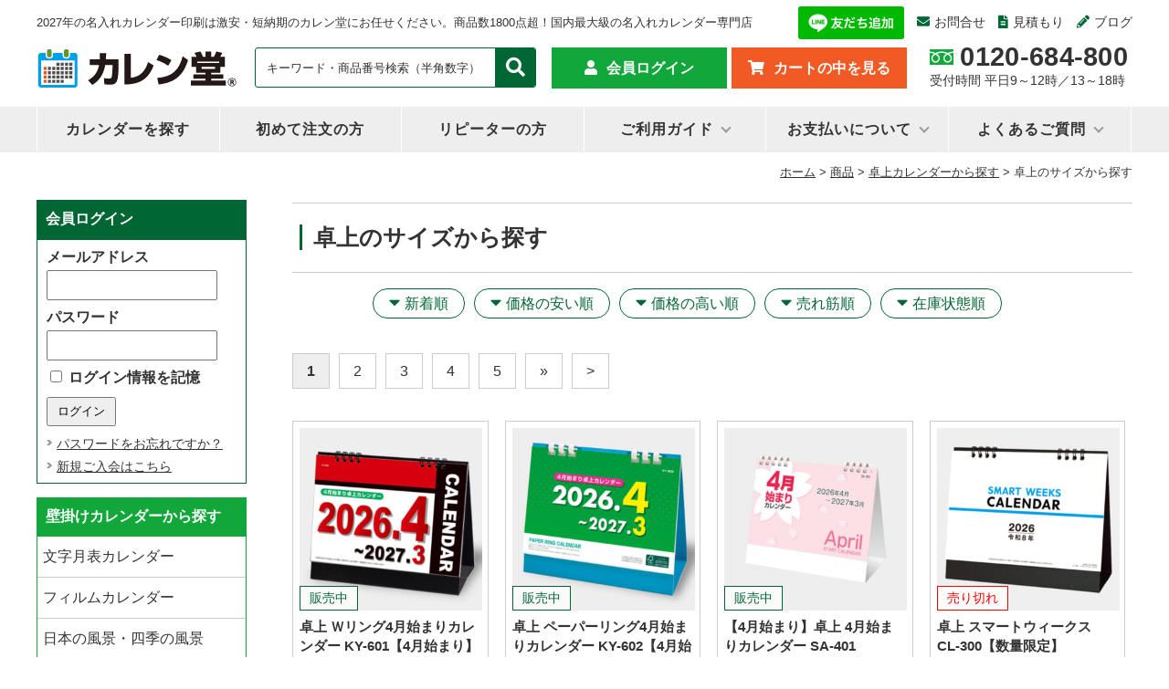

--- FILE ---
content_type: text/html; charset=UTF-8
request_url: https://calendo365.com/item/desktop/size-desktop/
body_size: 21192
content:
<!DOCTYPE html>
<html dir="ltr" lang="ja" prefix="og: https://ogp.me/ns#">
<head>

<script async src="https://s.yimg.jp/images/listing/tool/cv/ytag.js"></script>
<script>
window.yjDataLayer = window.yjDataLayer || [];
function ytag() { yjDataLayer.push(arguments); }
ytag({"type":"ycl_cookie"});
</script>


<meta charset="UTF-8" />
<meta name="viewport" content="width=device-width, initial-scale=1.0">


<link rel="alternate" media="handheld" href="https://calendo365.com/" / >
<link rel="profile" href="https://gmpg.org/xfn/11" />
<link href="https://calendo365.com/wp-content/themes/calendo_tpl_2022/style.css" rel="stylesheet" type="text/css" media="all" />
<link href="https://calendo365.com/wp-content/themes/calendo_tpl_2022/css/page-style.css" rel="stylesheet" type="text/css" media="all" >
<link rel="pingback" href="https://calendo365.com/xmlrpc.php" />
<link rel="shortcut icon" href="/wp-content/themes/calendo_tpl_2022/favicon.ico">
<link rel="stylesheet" href="https://use.fontawesome.com/releases/v5.1.0/css/all.css" integrity="sha384-lKuwvrZot6UHsBSfcMvOkWwlCMgc0TaWr+30HWe3a4ltaBwTZhyTEggF5tJv8tbt" crossorigin="anonymous">
	<style>img:is([sizes="auto" i], [sizes^="auto," i]) { contain-intrinsic-size: 3000px 1500px }</style>
	
		<!-- All in One SEO Pro 4.9.2 - aioseo.com -->
		<title>卓上のサイズから探す | 名入れカレンダー2027年 印刷 激安・短納期のカレン堂</title>
	<meta name="robots" content="max-image-preview:large" />
	<link rel="canonical" href="https://calendo365.com/item/desktop/size-desktop/" />
	<link rel="next" href="https://calendo365.com/item/desktop/size-desktop/page/2/" />
	<meta name="generator" content="All in One SEO Pro (AIOSEO) 4.9.2" />
		<meta property="og:locale" content="ja_JP" />
		<meta property="og:site_name" content="名入れカレンダー2027年 印刷 激安・短納期のカレン堂 | 2027年の名入れカレンダー印刷は激安・短納期のカレン堂にお任せください。商品数1800点超！国内最大級の名入れカレンダー専門店" />
		<meta property="og:type" content="article" />
		<meta property="og:title" content="卓上のサイズから探す | 名入れカレンダー2027年 印刷 激安・短納期のカレン堂" />
		<meta property="og:url" content="https://calendo365.com/item/desktop/size-desktop/" />
		<meta name="twitter:card" content="summary_large_image" />
		<meta name="twitter:site" content="@calendo365" />
		<meta name="twitter:title" content="卓上のサイズから探す | 名入れカレンダー2027年 印刷 激安・短納期のカレン堂" />
		<meta name="twitter:image" content="https://calendo365.com/wp-content/uploads/2023/03/logo.jpg" />
		<script type="application/ld+json" class="aioseo-schema">
			{"@context":"https:\/\/schema.org","@graph":[{"@type":"BreadcrumbList","@id":"https:\/\/calendo365.com\/item\/desktop\/size-desktop\/#breadcrumblist","itemListElement":[{"@type":"ListItem","@id":"https:\/\/calendo365.com#listItem","position":1,"name":"Home","item":"https:\/\/calendo365.com","nextItem":{"@type":"ListItem","@id":"https:\/\/calendo365.com\/item\/#listItem","name":"\u5546\u54c1"}},{"@type":"ListItem","@id":"https:\/\/calendo365.com\/item\/#listItem","position":2,"name":"\u5546\u54c1","item":"https:\/\/calendo365.com\/item\/","nextItem":{"@type":"ListItem","@id":"https:\/\/calendo365.com\/item\/desktop\/#listItem","name":"\u5353\u4e0a\u30ab\u30ec\u30f3\u30c0\u30fc\u304b\u3089\u63a2\u3059"},"previousItem":{"@type":"ListItem","@id":"https:\/\/calendo365.com#listItem","name":"Home"}},{"@type":"ListItem","@id":"https:\/\/calendo365.com\/item\/desktop\/#listItem","position":3,"name":"\u5353\u4e0a\u30ab\u30ec\u30f3\u30c0\u30fc\u304b\u3089\u63a2\u3059","item":"https:\/\/calendo365.com\/item\/desktop\/","nextItem":{"@type":"ListItem","@id":"https:\/\/calendo365.com\/item\/desktop\/size-desktop\/#listItem","name":"\u5353\u4e0a\u306e\u30b5\u30a4\u30ba\u304b\u3089\u63a2\u3059"},"previousItem":{"@type":"ListItem","@id":"https:\/\/calendo365.com\/item\/#listItem","name":"\u5546\u54c1"}},{"@type":"ListItem","@id":"https:\/\/calendo365.com\/item\/desktop\/size-desktop\/#listItem","position":4,"name":"\u5353\u4e0a\u306e\u30b5\u30a4\u30ba\u304b\u3089\u63a2\u3059","previousItem":{"@type":"ListItem","@id":"https:\/\/calendo365.com\/item\/desktop\/#listItem","name":"\u5353\u4e0a\u30ab\u30ec\u30f3\u30c0\u30fc\u304b\u3089\u63a2\u3059"}}]},{"@type":"CollectionPage","@id":"https:\/\/calendo365.com\/item\/desktop\/size-desktop\/#collectionpage","url":"https:\/\/calendo365.com\/item\/desktop\/size-desktop\/","name":"\u5353\u4e0a\u306e\u30b5\u30a4\u30ba\u304b\u3089\u63a2\u3059 | \u540d\u5165\u308c\u30ab\u30ec\u30f3\u30c0\u30fc2027\u5e74 \u5370\u5237 \u6fc0\u5b89\u30fb\u77ed\u7d0d\u671f\u306e\u30ab\u30ec\u30f3\u5802","inLanguage":"ja","isPartOf":{"@id":"https:\/\/calendo365.com\/#website"},"breadcrumb":{"@id":"https:\/\/calendo365.com\/item\/desktop\/size-desktop\/#breadcrumblist"}},{"@type":"Organization","@id":"https:\/\/calendo365.com\/#organization","name":"\u540d\u5165\u308c\u30ab\u30ec\u30f3\u30c0\u30fc\u3000\u30ab\u30ec\u30f3\u5802","description":"2027\u5e74\u306e\u540d\u5165\u308c\u30ab\u30ec\u30f3\u30c0\u30fc\u5370\u5237\u306f\u6fc0\u5b89\u30fb\u77ed\u7d0d\u671f\u306e\u30ab\u30ec\u30f3\u5802\u306b\u304a\u4efb\u305b\u304f\u3060\u3055\u3044\u3002\u5546\u54c1\u65701800\u70b9\u8d85\uff01\u56fd\u5185\u6700\u5927\u7d1a\u306e\u540d\u5165\u308c\u30ab\u30ec\u30f3\u30c0\u30fc\u5c02\u9580\u5e97","url":"https:\/\/calendo365.com\/","logo":{"@type":"ImageObject","url":"https:\/\/calendo365.com\/wp-content\/uploads\/2021\/04\/LOGO3.jpg","@id":"https:\/\/calendo365.com\/item\/desktop\/size-desktop\/#organizationLogo","width":960,"height":240},"image":{"@id":"https:\/\/calendo365.com\/item\/desktop\/size-desktop\/#organizationLogo"},"sameAs":["https:\/\/twitter.com\/calendo365","https:\/\/www.instagram.com\/citylife_factory_calendo\/"]},{"@type":"WebSite","@id":"https:\/\/calendo365.com\/#website","url":"https:\/\/calendo365.com\/","name":"\u540d\u5165\u308c\u30ab\u30ec\u30f3\u30c0\u30fc2027\u5e74 \u5370\u5237 \u6fc0\u5b89\u30fb\u77ed\u7d0d\u671f\u306e\u30ab\u30ec\u30f3\u5802","description":"2027\u5e74\u306e\u540d\u5165\u308c\u30ab\u30ec\u30f3\u30c0\u30fc\u5370\u5237\u306f\u6fc0\u5b89\u30fb\u77ed\u7d0d\u671f\u306e\u30ab\u30ec\u30f3\u5802\u306b\u304a\u4efb\u305b\u304f\u3060\u3055\u3044\u3002\u5546\u54c1\u65701800\u70b9\u8d85\uff01\u56fd\u5185\u6700\u5927\u7d1a\u306e\u540d\u5165\u308c\u30ab\u30ec\u30f3\u30c0\u30fc\u5c02\u9580\u5e97","inLanguage":"ja","publisher":{"@id":"https:\/\/calendo365.com\/#organization"}}]}
		</script>
		<!-- All in One SEO Pro -->

<link rel='stylesheet' id='wcex_olwidget_style-css' href='https://calendo365.com/wp-content/plugins/wcex_order_list_widget/css/wcex_olwidget.css?ver=f485db7a59fc238fead0862b4bfbcc70' type='text/css' media='all' />
<link rel='stylesheet' id='itemListLayoutStyleSheets-css' href='https://calendo365.com/wp-content/plugins/wcex_item_list_layout/css/item_list_layout.css?ver=f485db7a59fc238fead0862b4bfbcc70' type='text/css' media='all' />
<link rel='stylesheet' id='wp-block-library-css' href='https://calendo365.com/wp-includes/css/dist/block-library/style.min.css?ver=f485db7a59fc238fead0862b4bfbcc70' type='text/css' media='all' />
<style id='classic-theme-styles-inline-css' type='text/css'>
/*! This file is auto-generated */
.wp-block-button__link{color:#fff;background-color:#32373c;border-radius:9999px;box-shadow:none;text-decoration:none;padding:calc(.667em + 2px) calc(1.333em + 2px);font-size:1.125em}.wp-block-file__button{background:#32373c;color:#fff;text-decoration:none}
</style>
<link rel='stylesheet' id='aioseo/css/src/vue/standalone/blocks/table-of-contents/global.scss-css' href='https://calendo365.com/wp-content/plugins/all-in-one-seo-pack-pro/dist/Pro/assets/css/table-of-contents/global.e90f6d47.css?ver=4.9.2' type='text/css' media='all' />
<link rel='stylesheet' id='aioseo/css/src/vue/standalone/blocks/pro/recipe/global.scss-css' href='https://calendo365.com/wp-content/plugins/all-in-one-seo-pack-pro/dist/Pro/assets/css/recipe/global.67a3275f.css?ver=4.9.2' type='text/css' media='all' />
<link rel='stylesheet' id='aioseo/css/src/vue/standalone/blocks/pro/product/global.scss-css' href='https://calendo365.com/wp-content/plugins/all-in-one-seo-pack-pro/dist/Pro/assets/css/product/global.61066cfb.css?ver=4.9.2' type='text/css' media='all' />
<style id='global-styles-inline-css' type='text/css'>
:root{--wp--preset--aspect-ratio--square: 1;--wp--preset--aspect-ratio--4-3: 4/3;--wp--preset--aspect-ratio--3-4: 3/4;--wp--preset--aspect-ratio--3-2: 3/2;--wp--preset--aspect-ratio--2-3: 2/3;--wp--preset--aspect-ratio--16-9: 16/9;--wp--preset--aspect-ratio--9-16: 9/16;--wp--preset--color--black: #000000;--wp--preset--color--cyan-bluish-gray: #abb8c3;--wp--preset--color--white: #ffffff;--wp--preset--color--pale-pink: #f78da7;--wp--preset--color--vivid-red: #cf2e2e;--wp--preset--color--luminous-vivid-orange: #ff6900;--wp--preset--color--luminous-vivid-amber: #fcb900;--wp--preset--color--light-green-cyan: #7bdcb5;--wp--preset--color--vivid-green-cyan: #00d084;--wp--preset--color--pale-cyan-blue: #8ed1fc;--wp--preset--color--vivid-cyan-blue: #0693e3;--wp--preset--color--vivid-purple: #9b51e0;--wp--preset--gradient--vivid-cyan-blue-to-vivid-purple: linear-gradient(135deg,rgba(6,147,227,1) 0%,rgb(155,81,224) 100%);--wp--preset--gradient--light-green-cyan-to-vivid-green-cyan: linear-gradient(135deg,rgb(122,220,180) 0%,rgb(0,208,130) 100%);--wp--preset--gradient--luminous-vivid-amber-to-luminous-vivid-orange: linear-gradient(135deg,rgba(252,185,0,1) 0%,rgba(255,105,0,1) 100%);--wp--preset--gradient--luminous-vivid-orange-to-vivid-red: linear-gradient(135deg,rgba(255,105,0,1) 0%,rgb(207,46,46) 100%);--wp--preset--gradient--very-light-gray-to-cyan-bluish-gray: linear-gradient(135deg,rgb(238,238,238) 0%,rgb(169,184,195) 100%);--wp--preset--gradient--cool-to-warm-spectrum: linear-gradient(135deg,rgb(74,234,220) 0%,rgb(151,120,209) 20%,rgb(207,42,186) 40%,rgb(238,44,130) 60%,rgb(251,105,98) 80%,rgb(254,248,76) 100%);--wp--preset--gradient--blush-light-purple: linear-gradient(135deg,rgb(255,206,236) 0%,rgb(152,150,240) 100%);--wp--preset--gradient--blush-bordeaux: linear-gradient(135deg,rgb(254,205,165) 0%,rgb(254,45,45) 50%,rgb(107,0,62) 100%);--wp--preset--gradient--luminous-dusk: linear-gradient(135deg,rgb(255,203,112) 0%,rgb(199,81,192) 50%,rgb(65,88,208) 100%);--wp--preset--gradient--pale-ocean: linear-gradient(135deg,rgb(255,245,203) 0%,rgb(182,227,212) 50%,rgb(51,167,181) 100%);--wp--preset--gradient--electric-grass: linear-gradient(135deg,rgb(202,248,128) 0%,rgb(113,206,126) 100%);--wp--preset--gradient--midnight: linear-gradient(135deg,rgb(2,3,129) 0%,rgb(40,116,252) 100%);--wp--preset--font-size--small: 13px;--wp--preset--font-size--medium: 20px;--wp--preset--font-size--large: 36px;--wp--preset--font-size--x-large: 42px;--wp--preset--spacing--20: 0.44rem;--wp--preset--spacing--30: 0.67rem;--wp--preset--spacing--40: 1rem;--wp--preset--spacing--50: 1.5rem;--wp--preset--spacing--60: 2.25rem;--wp--preset--spacing--70: 3.38rem;--wp--preset--spacing--80: 5.06rem;--wp--preset--shadow--natural: 6px 6px 9px rgba(0, 0, 0, 0.2);--wp--preset--shadow--deep: 12px 12px 50px rgba(0, 0, 0, 0.4);--wp--preset--shadow--sharp: 6px 6px 0px rgba(0, 0, 0, 0.2);--wp--preset--shadow--outlined: 6px 6px 0px -3px rgba(255, 255, 255, 1), 6px 6px rgba(0, 0, 0, 1);--wp--preset--shadow--crisp: 6px 6px 0px rgba(0, 0, 0, 1);}:where(.is-layout-flex){gap: 0.5em;}:where(.is-layout-grid){gap: 0.5em;}body .is-layout-flex{display: flex;}.is-layout-flex{flex-wrap: wrap;align-items: center;}.is-layout-flex > :is(*, div){margin: 0;}body .is-layout-grid{display: grid;}.is-layout-grid > :is(*, div){margin: 0;}:where(.wp-block-columns.is-layout-flex){gap: 2em;}:where(.wp-block-columns.is-layout-grid){gap: 2em;}:where(.wp-block-post-template.is-layout-flex){gap: 1.25em;}:where(.wp-block-post-template.is-layout-grid){gap: 1.25em;}.has-black-color{color: var(--wp--preset--color--black) !important;}.has-cyan-bluish-gray-color{color: var(--wp--preset--color--cyan-bluish-gray) !important;}.has-white-color{color: var(--wp--preset--color--white) !important;}.has-pale-pink-color{color: var(--wp--preset--color--pale-pink) !important;}.has-vivid-red-color{color: var(--wp--preset--color--vivid-red) !important;}.has-luminous-vivid-orange-color{color: var(--wp--preset--color--luminous-vivid-orange) !important;}.has-luminous-vivid-amber-color{color: var(--wp--preset--color--luminous-vivid-amber) !important;}.has-light-green-cyan-color{color: var(--wp--preset--color--light-green-cyan) !important;}.has-vivid-green-cyan-color{color: var(--wp--preset--color--vivid-green-cyan) !important;}.has-pale-cyan-blue-color{color: var(--wp--preset--color--pale-cyan-blue) !important;}.has-vivid-cyan-blue-color{color: var(--wp--preset--color--vivid-cyan-blue) !important;}.has-vivid-purple-color{color: var(--wp--preset--color--vivid-purple) !important;}.has-black-background-color{background-color: var(--wp--preset--color--black) !important;}.has-cyan-bluish-gray-background-color{background-color: var(--wp--preset--color--cyan-bluish-gray) !important;}.has-white-background-color{background-color: var(--wp--preset--color--white) !important;}.has-pale-pink-background-color{background-color: var(--wp--preset--color--pale-pink) !important;}.has-vivid-red-background-color{background-color: var(--wp--preset--color--vivid-red) !important;}.has-luminous-vivid-orange-background-color{background-color: var(--wp--preset--color--luminous-vivid-orange) !important;}.has-luminous-vivid-amber-background-color{background-color: var(--wp--preset--color--luminous-vivid-amber) !important;}.has-light-green-cyan-background-color{background-color: var(--wp--preset--color--light-green-cyan) !important;}.has-vivid-green-cyan-background-color{background-color: var(--wp--preset--color--vivid-green-cyan) !important;}.has-pale-cyan-blue-background-color{background-color: var(--wp--preset--color--pale-cyan-blue) !important;}.has-vivid-cyan-blue-background-color{background-color: var(--wp--preset--color--vivid-cyan-blue) !important;}.has-vivid-purple-background-color{background-color: var(--wp--preset--color--vivid-purple) !important;}.has-black-border-color{border-color: var(--wp--preset--color--black) !important;}.has-cyan-bluish-gray-border-color{border-color: var(--wp--preset--color--cyan-bluish-gray) !important;}.has-white-border-color{border-color: var(--wp--preset--color--white) !important;}.has-pale-pink-border-color{border-color: var(--wp--preset--color--pale-pink) !important;}.has-vivid-red-border-color{border-color: var(--wp--preset--color--vivid-red) !important;}.has-luminous-vivid-orange-border-color{border-color: var(--wp--preset--color--luminous-vivid-orange) !important;}.has-luminous-vivid-amber-border-color{border-color: var(--wp--preset--color--luminous-vivid-amber) !important;}.has-light-green-cyan-border-color{border-color: var(--wp--preset--color--light-green-cyan) !important;}.has-vivid-green-cyan-border-color{border-color: var(--wp--preset--color--vivid-green-cyan) !important;}.has-pale-cyan-blue-border-color{border-color: var(--wp--preset--color--pale-cyan-blue) !important;}.has-vivid-cyan-blue-border-color{border-color: var(--wp--preset--color--vivid-cyan-blue) !important;}.has-vivid-purple-border-color{border-color: var(--wp--preset--color--vivid-purple) !important;}.has-vivid-cyan-blue-to-vivid-purple-gradient-background{background: var(--wp--preset--gradient--vivid-cyan-blue-to-vivid-purple) !important;}.has-light-green-cyan-to-vivid-green-cyan-gradient-background{background: var(--wp--preset--gradient--light-green-cyan-to-vivid-green-cyan) !important;}.has-luminous-vivid-amber-to-luminous-vivid-orange-gradient-background{background: var(--wp--preset--gradient--luminous-vivid-amber-to-luminous-vivid-orange) !important;}.has-luminous-vivid-orange-to-vivid-red-gradient-background{background: var(--wp--preset--gradient--luminous-vivid-orange-to-vivid-red) !important;}.has-very-light-gray-to-cyan-bluish-gray-gradient-background{background: var(--wp--preset--gradient--very-light-gray-to-cyan-bluish-gray) !important;}.has-cool-to-warm-spectrum-gradient-background{background: var(--wp--preset--gradient--cool-to-warm-spectrum) !important;}.has-blush-light-purple-gradient-background{background: var(--wp--preset--gradient--blush-light-purple) !important;}.has-blush-bordeaux-gradient-background{background: var(--wp--preset--gradient--blush-bordeaux) !important;}.has-luminous-dusk-gradient-background{background: var(--wp--preset--gradient--luminous-dusk) !important;}.has-pale-ocean-gradient-background{background: var(--wp--preset--gradient--pale-ocean) !important;}.has-electric-grass-gradient-background{background: var(--wp--preset--gradient--electric-grass) !important;}.has-midnight-gradient-background{background: var(--wp--preset--gradient--midnight) !important;}.has-small-font-size{font-size: var(--wp--preset--font-size--small) !important;}.has-medium-font-size{font-size: var(--wp--preset--font-size--medium) !important;}.has-large-font-size{font-size: var(--wp--preset--font-size--large) !important;}.has-x-large-font-size{font-size: var(--wp--preset--font-size--x-large) !important;}
:where(.wp-block-post-template.is-layout-flex){gap: 1.25em;}:where(.wp-block-post-template.is-layout-grid){gap: 1.25em;}
:where(.wp-block-columns.is-layout-flex){gap: 2em;}:where(.wp-block-columns.is-layout-grid){gap: 2em;}
:root :where(.wp-block-pullquote){font-size: 1.5em;line-height: 1.6;}
</style>
<link rel='stylesheet' id='wp-pagenavi-css' href='https://calendo365.com/wp-content/plugins/wp-pagenavi/pagenavi-css.css?ver=2.70' type='text/css' media='all' />
<link rel='stylesheet' id='usces_default_css-css' href='https://calendo365.com/wp-content/plugins/usc-e-shop/css/usces_default.css?ver=3.11.26-OR.2512221' type='text/css' media='all' />
<link rel='stylesheet' id='dashicons-css' href='https://calendo365.com/wp-includes/css/dashicons.min.css?ver=f485db7a59fc238fead0862b4bfbcc70' type='text/css' media='all' />
<link rel='stylesheet' id='usces_cart_css-css' href='https://calendo365.com/wp-content/plugins/usc-e-shop/css/usces_cart.css?ver=3.11.26-OR.2512221' type='text/css' media='all' />
<link rel='stylesheet' id='theme_cart_css-css' href='https://calendo365.com/wp-content/themes/calendo_tpl_2022/usces_cart.css?ver=3.11.26-OR.2512221' type='text/css' media='all' />
<script type="text/javascript" src="https://calendo365.com/wp-includes/js/jquery/jquery.min.js?ver=3.7.1" id="jquery-core-js"></script>
<script type="text/javascript" src="https://calendo365.com/wp-includes/js/jquery/jquery-migrate.min.js?ver=3.4.1" id="jquery-migrate-js"></script>
<link rel="https://api.w.org/" href="https://calendo365.com/wp-json/" /><link rel="alternate" title="JSON" type="application/json" href="https://calendo365.com/wp-json/wp/v2/categories/6273" /><link rel="EditURI" type="application/rsd+xml" title="RSD" href="https://calendo365.com/xmlrpc.php?rsd" />
			<!-- WCEX_Google_Analytics_4 plugins -->
			<!-- Global site tag (gtag.js) - Google Analytics -->
			<script async src="https://www.googletagmanager.com/gtag/js?id=G-B14Q63YLKG"></script>
			<script>
				window.dataLayer = window.dataLayer || [];
				function gtag(){dataLayer.push(arguments);}
				gtag('js', new Date());

				gtag('config', 'G-B14Q63YLKG');
			</script>
						<!-- WCEX_Google_Analytics_4 plugins -->
			<script>
				gtag('event', 'view_item_list', {"items":[{"item_id":"KY-601","item_name":"\u5353\u4e0a \uff37\u30ea\u30f3\u30b04\u6708\u59cb\u307e\u308a\u30ab\u30ec\u30f3\u30c0\u30fc KY-601\u30104\u6708\u59cb\u307e\u308a\u3011 KY-601  100\u518a","currency":"JPY","discount":9860,"item_category":"4\u6708\u59cb\u307e\u308a","item_variant":"100\u518a","price":39440},{"item_id":"KY-602","item_name":"\u5353\u4e0a \u30da\u30fc\u30d1\u30fc\u30ea\u30f3\u30b04\u6708\u59cb\u307e\u308a\u30ab\u30ec\u30f3\u30c0\u30fc KY-602\u30104\u6708\u59cb\u307e\u308a\u3011 KY-602  100\u518a","currency":"JPY","discount":10140,"item_category":"4\u6708\u59cb\u307e\u308a","item_variant":"100\u518a","price":40560},{"item_id":"SA-401","item_name":"\u30104\u6708\u59cb\u307e\u308a\u3011\u5353\u4e0a 4\u6708\u59cb\u307e\u308a\u30ab\u30ec\u30f3\u30c0\u30fc SA-401 SA-401  100\u518a","currency":"JPY","discount":13860,"item_category":"4\u6708\u59cb\u307e\u308a","item_variant":"100\u518a","price":55440},{"item_id":"CL-300","item_name":"\u5353\u4e0a \u30b9\u30de\u30fc\u30c8\u30a6\u30a3\u30fc\u30af\u30b9\u3000CL-300\u3010\u6570\u91cf\u9650\u5b9a\u3011 CL-300  100\u518a","currency":"JPY","discount":6460,"item_category":"10\u90e8\u304b\u3089\u6ce8\u6587\u53ef\u80fd\u5546\u54c1","item_variant":"100\u518a","price":25840},{"item_id":"NZ-505","item_name":"\u5353\u4e0a \u30bb\u30d6\u30f3\u30c7\u30a4\u30ba\u30bb\u30d6\u30f3\u30ab\u30e9\u30fc\u30ba\uff08\u5927\uff09 NZ-505 NZ-505  100\u518a","currency":"JPY","discount":7920,"item_category":"10\u90e8\u304b\u3089\u6ce8\u6587\u53ef\u80fd\u5546\u54c1","item_variant":"100\u518a","price":31680},{"item_id":"CL-400","item_name":"\u5353\u4e0a \u30ab\u30e9\u30d5\u30eb\u30a6\u30a3\u30fc\u30af\u30b9 \u30a4\u30f3\u30c7\u30c3\u30af\u30b9\u4ed8\u3000CL-400\u3010\u6570\u91cf\u9650\u5b9a\u3011 CL-400  100\u518a","currency":"JPY","discount":7360,"item_category":"10\u90e8\u304b\u3089\u6ce8\u6587\u53ef\u80fd\u5546\u54c1","item_variant":"100\u518a","price":29440},{"item_id":"CL-400W","item_name":"\u5353\u4e0a \u30ab\u30e9\u30d5\u30eb\u30a6\u30a3\u30fc\u30af\u30b9\uff08\u30db\u30ef\u30a4\u30c8\uff09\u3000CL-400W\u3010\u9650\u5b9a\u54c1\u3011 CL-400W  100\u518a","currency":"JPY","discount":7360,"item_category":"10\u90e8\u304b\u3089\u6ce8\u6587\u53ef\u80fd\u5546\u54c1","item_variant":"100\u518a","price":29440},{"item_id":"SG-951","item_name":"\u5353\u4e0a \u30c7\u30b9\u30af\u30b9\u30bf\u30f3\u30c9\u6587\u5b57 SG-951 SG-951  100\u518a","currency":"JPY","discount":12000,"item_category":"10\u90e8\u304b\u3089\u6ce8\u6587\u53ef\u80fd\u5546\u54c1","item_variant":"100\u518a","price":48000},{"item_id":"SG-951S","item_name":"\u5353\u4e0a \u30c7\u30b9\u30af\u30b9\u30bf\u30f3\u30c9\u6587\u5b57 SG-951S\u3010\u77ed\u7d0d\u671f\u3011 SG-951S  100\u518a","currency":"JPY","discount":12000,"item_category":"10\u90e8\u304b\u3089\u6ce8\u6587\u53ef\u80fd\u5546\u54c1","item_variant":"100\u518a","price":48000},{"item_id":"XA-105","item_name":"\u5353\u4e0a \u30da\u30fc\u30eb\u30c8\u30fc\u30f3\u30ab\u30e9\u30fc\u30ba(\u5927)  XA-105 XA-105  100\u518a","currency":"JPY","discount":7920,"item_category":"10\u90e8\u304b\u3089\u6ce8\u6587\u53ef\u80fd\u5546\u54c1","item_variant":"100\u518a","price":31680},{"item_id":"NZ-130","item_name":"\u5353\u4e0a \u30e9\u30d6\u30ea\u30fc\u30d5\u30ec\u30f3\u30ba\uff08\u72ac\u30fb\u732b\uff09 NZ-130\uff08XA-103\uff09 NZ-130  100\u518a","currency":"JPY","discount":9560,"item_category":"\u30ea\u30f3\u30b0\u88fd\u672c","item_variant":"100\u518a","price":38240},{"item_id":"SG-926","item_name":"\u5353\u4e0a PASTEL 6WEEKS  SG-926 SG-926  100\u518a","currency":"JPY","discount":10160,"item_category":"10\u90e8\u304b\u3089\u6ce8\u6587\u53ef\u80fd\u5546\u54c1","item_variant":"100\u518a","price":40640},{"item_id":"SG-9200","item_name":"\u5353\u4e0a HOKUO\uff08\u5317\u6b27\u67c4\uff09SG-9200 SG-9200  100\u518a","currency":"JPY","discount":11620,"item_category":"10\u90e8\u304b\u3089\u6ce8\u6587\u53ef\u80fd\u5546\u54c1","item_variant":"100\u518a","price":46480},{"item_id":"SG-917","item_name":"\u5353\u4e0a \u30af\u30ed\u30fc\u30d0\u30fc\u30ab\u30ec\u30f3\u30c0\u30fc SG-917\uff08YG-206\uff09 SG-917  100\u518a","currency":"JPY","discount":11760,"item_category":"10\u90e8\u304b\u3089\u6ce8\u6587\u53ef\u80fd\u5546\u54c1","item_variant":"100\u518a","price":47040},{"item_id":"SG-917S","item_name":"\u5353\u4e0a \u30af\u30ed\u30fc\u30d0\u30fc\u30ab\u30ec\u30f3\u30c0\u30fc SG-917S\uff08YG-206\uff09\u3010\u77ed\u7d0d\u671f\u3011 SG-917S  100\u518a","currency":"JPY","discount":11760,"item_category":"10\u90e8\u304b\u3089\u6ce8\u6587\u53ef\u80fd\u5546\u54c1","item_variant":"100\u518a","price":47040},{"item_id":"NK-516","item_name":"\u5353\u4e0a \u30ab\u30e9\u30fc\u30a4\u30f3\u30c7\u30c3\u30af\u30b9 NK-516 NK-516  100\u518a","currency":"JPY","discount":12480,"item_category":"10\u90e8\u304b\u3089\u6ce8\u6587\u53ef\u80fd\u5546\u54c1","item_variant":"100\u518a","price":49920},{"item_id":"NK-515","item_name":"\u5353\u4e0a \u30ab\u30ec\u30f3\u30c0\u30fc \u62db\u798f\u306d\u3053\u66a6 NK-515 NK-515  100\u518a","currency":"JPY","discount":12480,"item_category":"\u30ea\u30f3\u30b0\u88fd\u672c","item_variant":"100\u518a","price":49920},{"item_id":"SG-933","item_name":"\u5353\u4e0a \u30b4\u30fc\u30eb\u30c9\u30b9\u30b1\u30b8\u30e5\u30fc\u30eb\uff08\u30b9\u30af\u30a8\u30a2\u30bf\u30a4\u30d7\uff09 SG-933 SG-933  100\u518a","currency":"JPY","discount":12820,"item_category":"\u30ea\u30f3\u30b0\u88fd\u672c","item_variant":"100\u518a","price":51280},{"item_id":"NZ-506","item_name":"\u5353\u4e0a \u30bb\u30d6\u30f3\u30c7\u30a4\u30ba\u30bb\u30d6\u30f3\u30ab\u30e9\u30fc\u30ba\uff08\u5c0f\uff09 NZ-506 NZ-506  100\u518a","currency":"JPY","discount":8340,"item_category":"\u30ea\u30f3\u30b0\u88fd\u672c","item_variant":"100\u518a","price":33360},{"item_id":"NZ-501","item_name":"\u5353\u4e0a \u30a8\u30b3\u30b0\u30ea\u30fc\u30f3\uff08\u5927\uff09 NZ-501 NZ-501  100\u518a","currency":"JPY","discount":8660,"item_category":"\u30da\u30fc\u30d1\u30fc\uff06\u30a8\u30b3\u30ea\u30f3\u30b0\u88fd\u672c","item_variant":"100\u518a","price":34640},{"item_id":"SG-924","item_name":"\u5353\u4e0a \u30a4\u30f3\u30c7\u30c3\u30af\u30b9\u30b9\u30bf\u30f3\u30c9 SG-924 SG-924  100\u518a","currency":"JPY","discount":10160,"item_category":"10\u90e8\u304b\u3089\u6ce8\u6587\u53ef\u80fd\u5546\u54c1","item_variant":"100\u518a","price":40640},{"item_id":"IC-843","item_name":"\u5353\u4e0a \u5e78\u305b\u3092\u904b\u3076\u30ab\u30ec\u30f3\u30c0\u30fc(Pavish Pattern) IC-843 IC-843  100\u518a","currency":"JPY","discount":11700,"item_category":"\u30ea\u30f3\u30b0\u88fd\u672c","item_variant":"100\u518a","price":46800},{"item_id":"NZ-502","item_name":"\u5353\u4e0a \u30a8\u30b3\u30d6\u30e9\u30a6\u30f3\uff08\u5927\uff09 NZ-502 NZ-502  100\u518a","currency":"JPY","discount":8660,"item_category":"10\u90e8\u304b\u3089\u6ce8\u6587\u53ef\u80fd\u5546\u54c1","item_variant":"100\u518a","price":34640},{"item_id":"NZ-503","item_name":"\u5353\u4e0a \u30a8\u30b3\u30d6\u30e9\u30a6\u30f3\uff08\u5c0f\uff09 NZ-503 NZ-503  100\u518a","currency":"JPY","discount":8340,"item_category":"\u30da\u30fc\u30d1\u30fc\uff06\u30a8\u30b3\u30ea\u30f3\u30b0\u88fd\u672c","item_variant":"100\u518a","price":33360},{"item_id":"NZ-502S","item_name":"\u5353\u4e0a \u30a8\u30b3\u30d6\u30e9\u30a6\u30f3\uff08\u5927\uff09 NZ-502S\u3010\u77ed\u7d0d\u671f\u3011 NZ-502S  100\u518a","currency":"JPY","discount":8660,"item_category":"10\u90e8\u304b\u3089\u6ce8\u6587\u53ef\u80fd\u5546\u54c1","item_variant":"100\u518a","price":34640},{"item_id":"SA-384","item_name":"\u5353\u4e0a \u30af\u30ea\u30fc\u30e0\u30b9\u30bf\u30a4\u30eb SA-384 SA-384  100\u518a","currency":"JPY","discount":9360,"item_category":"\u30da\u30fc\u30d1\u30fc\uff06\u30a8\u30b3\u30ea\u30f3\u30b0\u88fd\u672c","item_variant":"100\u518a","price":37440},{"item_id":"SG-959","item_name":"\u5353\u4e0a PASTEL 2 MONTHS  SG-959 SG-959  100\u518a","currency":"JPY","discount":11700,"item_category":"\u30ea\u30f3\u30b0\u88fd\u672c","item_variant":"100\u518a","price":46800},{"item_id":"SG-959S","item_name":"\u5353\u4e0a PASTEL 2 MONTHS  SG-959S\u3010\u77ed\u7d0d\u671f\u3011 SG-959S  100\u518a","currency":"JPY","discount":11700,"item_category":"\u30ea\u30f3\u30b0\u88fd\u672c","item_variant":"100\u518a","price":46800},{"item_id":"NZ-107","item_name":"\u5353\u4e0a KANON\uff08\u82b1\u97f3\uff09 NZ-107\uff08XA-107\uff09 NZ-107  100\u518a","currency":"JPY","discount":9560,"item_category":"\u30ea\u30f3\u30b0\u88fd\u672c","item_variant":"100\u518a","price":38240},{"item_id":"IC-101","item_name":"\u5353\u4e0a \u30c7\u30b9\u30af\u30c8\u30c3\u30d7\u30cf\u30a4\u30b0\u30ec\u30fc\u30c9 IC-101 IC-101  100\u518a","currency":"JPY","discount":15240,"item_category":"\u30ea\u30f3\u30b0\u88fd\u672c","item_variant":"100\u518a","price":60960},{"item_id":"IC-828","item_name":"\u5353\u4e0a Like it ! Color IC-828 IC-828  100\u518a","currency":"JPY","discount":10720,"item_category":"\u30ea\u30f3\u30b0\u88fd\u672c","item_variant":"100\u518a","price":42880},{"item_id":"SA-387","item_name":"\u5353\u4e0a \u30b8\u30e3\u30d1\u30f3\u30ab\u30e9\u30fc\u30a4\u30f3\u30c7\u30c3\u30af\u30b9 SA-387 SA-387  100\u518a","currency":"JPY","discount":9180,"item_category":"\u30ea\u30f3\u30b0\u88fd\u672c","item_variant":"100\u518a","price":36720},{"item_id":"SG-927","item_name":"\u5353\u4e0a \u30d1\u30b9\u30c6\u30eb\u30ab\u30e9\u30fc\u30b9\u30b1\u30b8\u30e5\u30fc\u30eb SG-927 SG-927  100\u518a","currency":"JPY","discount":10080,"item_category":"\u30ea\u30f3\u30b0\u88fd\u672c","item_variant":"100\u518a","price":40320},{"item_id":"SG-927S","item_name":"\u5353\u4e0a \u30d1\u30b9\u30c6\u30eb\u30ab\u30e9\u30fc\u30b9\u30b1\u30b8\u30e5\u30fc\u30eb SG-927S\u3010\u77ed\u7d0d\u671f\u3011 SG-927S  100\u518a","currency":"JPY","discount":10080,"item_category":"\u30ea\u30f3\u30b0\u88fd\u672c","item_variant":"100\u518a","price":40320},{"item_id":"KY-501","item_name":"\u5353\u4e0a \u30b0\u30ea\u30fc\u30f3\u30a2\u30fc\u30b9\u30ab\u30ec\u30f3\u30c0\u30fc KY-501 KY-501  100\u518a","currency":"JPY","discount":8620,"item_category":"\u30da\u30fc\u30d1\u30fc\uff06\u30a8\u30b3\u30ea\u30f3\u30b0\u88fd\u672c","item_variant":"100\u518a","price":34480},{"item_id":"JT-1","item_name":"\u5353\u4e0a \u30de\u30cd\u30fc\u30b8\u30e1\u30f3\u30c8\u30ab\u30ec\u30f3\u30c0\u30fc JT-1 JT-1  100\u518a","currency":"JPY","discount":10160,"item_category":"\u30da\u30fc\u30d1\u30fc\uff06\u30a8\u30b3\u30ea\u30f3\u30b0\u88fd\u672c","item_variant":"100\u518a","price":40640},{"item_id":"SA-101","item_name":"\u5353\u4e0a \u30d7\u30e9\u30b9\u30ef\u30f3\u30a4\u30f3\u30c7\u30c3\u30af\u30b9 SA-101 SA-101  100\u518a","currency":"JPY","discount":9180,"item_category":"\u30ea\u30f3\u30b0\u88fd\u672c","item_variant":"100\u518a","price":36720},{"item_id":"SG-9190","item_name":"\u5353\u4e0a \u30d5\u30a1\u30a4\u30d6\u30de\u30f3\u30b9\u30b9\u30b1\u30b8\u30e5\u30fc\u30eb\u3000SG-9190 SG-9190  100\u518a","currency":"JPY","discount":9280,"item_category":"\u30ea\u30f3\u30b0\u88fd\u672c","item_variant":"100\u518a","price":37120},{"item_id":"KJ-002","item_name":"\u5353\u4e0a \u30d1\u30b9\u30c6\u30eb\u30ab\u30e9\u30fc\u30a4\u30f3\u30c7\u30c3\u30af\u30b9 KJ-002\u3010\u77ed\u7d0d\u671f\u3011 KJ-002  100\u518a","currency":"JPY","discount":10460,"item_category":"\u30da\u30fc\u30d1\u30fc\uff06\u30a8\u30b3\u30ea\u30f3\u30b0\u88fd\u672c","item_variant":"100\u518a","price":41840},{"item_id":"TD-288","item_name":"\u5353\u4e0a L\u30fb\u5927\u5409\u62db\u798f\u3054\u3088\u307f\u30fb\u91d1\u904b TD-288 TD-288  100\u518a","currency":"JPY","discount":19640,"item_category":"\u30ea\u30f3\u30b0\u88fd\u672c","item_variant":"100\u518a","price":78560}],"item_list_id":6273,"item_list_name":"\u5353\u4e0a\u306e\u30b5\u30a4\u30ba\u304b\u3089\u63a2\u3059"});
			</script>
					<!-- WCEX_Google_Analytics_4 plugins -->
			<!-- Google Tag Manager -->
			<script>(function(w,d,s,l,i){w[l]=w[l]||[];w[l].push({'gtm.start':
				new Date().getTime(),event:'gtm.js'});var f=d.getElementsByTagName(s)[0],
				j=d.createElement(s),dl=l!='dataLayer'?'&l='+l:'';j.async=true;j.src=
				'https://www.googletagmanager.com/gtm.js?id='+i+dl;f.parentNode.insertBefore(j,f);
				})(window,document,'script','dataLayer','GTM-WD3N8Q');</script>
			<!-- End Google Tag Manager -->
				
<!-- Global site tag (gtag.js) - Google Analytics -->
<script async src="https://www.googletagmanager.com/gtag/js?id=UA-24669447-1"></script>
<script>
  window.dataLayer = window.dataLayer || [];
  function gtag(){dataLayer.push(arguments);}
  gtag('js', new Date());

  gtag('config', 'UA-24669447-1');
</script>

</head>

<body class="archive category category-size-desktop category-6273 wp-theme-calendo_tpl_2022 metaslider-plugin">
<header>
  <div class="inner">
    <h1 class="description">
      2027年の名入れカレンダー印刷は激安・短納期のカレン堂にお任せください。商品数1800点超！国内最大級の名入れカレンダー専門店    </h1>
    <div class="top-navi">
      <ul>
        <li class="topnavi04"><a href="https://lin.ee/gcJQTLq"><img src="https://scdn.line-apps.com/n/line_add_friends/btn/ja.png" alt="友だち追加" height="36" border="0"></a></li>
        <li class="topnavi01"><a href="/contact/"><i class="fa fa-envelope" aria-hidden="true"></i>お問合せ</a></li>
        <li class="topnavi02"><a href="/mitsumori-form/"><i class="fas fa-file-alt" aria-hidden="true"></i>見積もり</a></li>
        <li class="topnavi03"><a href="/blog/"><i class="fas fa-pencil-alt"></i>ブログ</a></li></a></li>
      </ul>
    </div>
	
  <div class="header-middle">	
    <div id="site-title"><a href="/"><img src="https://calendo365.com/wp-content/themes/calendo_tpl_2022/images/top-logo.png" alt="名入れカレンダー専門店カレン堂"></a></div>
    <div id="header-info">
		<div class="top-search">
		<form method="get" class="search_container" action="https://calendo365.com/"> 
		<input type="text" value="キーワード・商品番号検索（半角数字）"  name="s" id="s" class="text" onblur="if (this.value == '')  {this.value = 'キーワード・商品番号検索（半角数字）';}" onfocus="if (this.value == 'キーワード・商品番号検索（半角数字）') {this.value = '';}" /><input type="submit" value="&#xf002"></form></div>	
      <ul class="top-bt">
        <li class="top-bt01"><a href="/usces-member/">会員ログイン</a></li>
        <li class="top-bt02"><a href="/usces-cart/">カートの中を見る</a></li>
      </ul>
		<div class="tel-block"><p><img src="https://calendo365.com/wp-content/themes/calendo_tpl_2022/images/icon_freedial.jpg">0120-684-800</p><p>受付時間 平日9～12時／13～18時</p></div>
    </div>
    </div>	
  </div>
</header>
<!-- end of header --> 

<!-- メインナビゲーション -->
<nav>
  <ul class="mainnavi">
    <li class="menu__single"><a href="/usces-cart/?usces_page=search_item">カレンダーを探す</a>
      <ul class="menu__second-level">
        <li><a href="/search-tag/">タグから探す</a></li> 		  
      </ul>
    </li>
    <li class="menu__none"><a href="/beginner/">初めて注文の方</a></li>
    <li class="menu__none"><a href="/repeat/">リピーターの方</a></li>
    <li class="menu__mega"> <a href="/guide/" class="init-bottom">ご利用ガイド</a>
      <ul class="menu__second-level">
        <li>
          <dl>
            <dt>ご注文について</dt>
            <dd><a href="/guide/flow/">ご注文から納品までの流れ</a></dd>
            <dd><a href="/guide/kaiin/">会員について</a></dd>
            <dd><a href="/attention/">ご注文前にお読み下さい〔印刷方法について〕</a></dd>
            <dd><a href="/fax/">FAXでのご注文方法について</a></dd>
            <dd><a href="/guide/omitsumori/">こんなお見積りのご依頼承ります</a></dd>
            <dd><a href="/kaigai/">名入れカレンダーの海外発送について</a></dd>
            <dd><a href="/calendersample/">カレンダーサンプルについて</a></dd>
            <dd><a href="/urikire/">2025年に売切れが早かった名入れカレンダー</a></dd>
            <dd><a href="/haiban/">2026年版 名入れカレンダー廃番商品一覧</a></dd>
			<dd><a href="/coupon/">クーポンのご利用について</a></dd>			  
          </dl>
        </li>
        <li>
          <dl>
            <dt>名入れカレンダーについて</dt>
            <dd><a href="/naire/">名入れカレンダーとは？</a></dd>
            <dd><a href="/howto/">名入れカレンダーを選ぶコツ</a></dd>
            <dd><a href="/type/">名入れカレンダーの種類について</a></dd>
            <dd><a href="/film-calendar-desc/">フィルムカレンダーについて</a></dd>
            <dd><a href="/guide/size/">カレンダーのサイズ</a></dd>
            <dd><a href="/guide/mark/">カタログ表示マークについて</a></dd>
            <dd><a href="/guide/words/">名入れカレンダー用語について</a></dd>
            <dd><a href="/guide/calendar/">暦について</a></dd>
            <dd><a href="/guide/rokuyou/">六曜とは</a></dd>
            <dd><a href="/guide/holiday/">国民の祝日について</a></dd>
            <dd><a href="/guide/wareki/">西暦和暦年齢早見表</a></dd>
          </dl>
        </li>
        <li>
          <dl>
            <dt>名入れ原稿について</dt>
            <dd><a href="/color/">カレンダーの名入れ印刷色について</a></dd>
            <dd><a href="/sample/">カレンダー名入れ見本・書体見本・寸法</a></dd>
            <dd><a href="/data/">データ入稿の注意事項</a></dd>
            <dd><a href="/tegaki/">手書きレイアウト原稿の書き方</a></dd>
            <dd><a href="/kyuji/">旧字の注意事項</a></dd>
            <dd><a href="/guide/logo/">無料でロゴを入れることもできます！</a></dd>
            <dd><a href="/guide/hakuoshi/">箔押し印刷には細めのフォントがおすすめ</a></dd>
          </dl>
          <dl>
            <dt>カレンダーのカスタマイズについて</dt> 
            <dd><a href="/guide/customize-hanging/">壁掛けカレンダーのカスタマイズについて</a></dd>
            <dd><a href="/guide/customize-desktop/">卓上カレンダーのカスタマイズについて</a></dd> 
          </dl>
        </li>
      </ul>
    </li>
    <li class="menu__single"> <a href="/guide/payment/" class="init-bottom">お支払いについて</a>
      <ul class="menu__second-level">
		<li><a href="/guide/payment/">お支払方法について</a></li>
		<li><a href="/delivery/">送料・納期について</a></li>
		<li><a href="/payment_card/">カード払いについて</a></li>
      </ul>
    </li>
    <li class="menu__single"> <a href="/question/" class="init-bottom">よくあるご質問</a>
      <ul class="menu__second-level">
        <li><a href="/question/">よくあるご質問</a></li>
        <li><a href="/contact/">お問い合わせ</a></li>
        <li><a href="/mitsumori-form/">見積もりフォーム</a></li>	  		  
      </ul>
    </li>
  </ul>
</nav><!-- / メインナビゲーション --> 

<div id="wrap">
<div id="main" class="clearfix">
<!-- end header --><!-- begin left sidebar -->
<div id="leftbar" class="sidebar">
<ul>
<li id="welcart_login-6" class="widget widget_welcart_login"><div class="widget_title">会員ログイン</div>
		<ul class="ucart_login_body ucart_widget_body"><li>

		
		<div class="loginbox">
					<form name="loginwidget" id="loginformw" action="https://calendo365.com/usces-member/" method="post">
			<p>
			<label>メールアドレス<br />
			<input type="text" name="loginmail" id="loginmailw" class="loginmail" value="" size="20" /></label><br />
			<label>パスワード<br />
			<input type="password" name="loginpass" id="loginpassw" class="loginpass" size="20" autocomplete="off" /></label><br />
			<label><input name="rememberme" type="checkbox" id="remembermew" value="forever" /> ログイン情報を記憶</label></p>
			<p class="submit">
			<input type="submit" name="member_login" id="member_loginw" value="ログイン" />
			</p>
			<input type="hidden" id="wel_nonce" name="wel_nonce" value="d41eb215ce" /><input type="hidden" name="_wp_http_referer" value="/item/desktop/size-desktop/" />			</form>
			<a href="https://calendo365.com/usces-member/?usces_page=lostmemberpassword" title="パスワード紛失取り扱い">パスワードをお忘れですか？</a><br />
			<a href="https://calendo365.com/usces-member/?usces_page=newmember" title="新規ご入会はこちら">新規ご入会はこちら</a>
					</div>

		
		</li></ul>

		</li><li id="nav_menu-9" class="widget widget_nav_menu"><div class="widget_title">壁掛けカレンダーから探す</div><div class="menu-side-cate-kabe-container"><ul id="menu-side-cate-kabe" class="menu"><li><a href="https://calendo365.com/item/hanging/letter/">文字月表カレンダー</a></li>
<li><a href="https://calendo365.com/item/hanging/film/">フィルムカレンダー</a></li>
<li><a href="https://calendo365.com/item/hanging/japanese-landscape01/">日本の風景・四季の風景</a></li>
<li><a href="https://calendo365.com/item/hanging/world-landscape01/">世界の風景、絶景</a></li>
<li><a href="https://calendo365.com/item/hanging/world-heritage/">世界遺産</a></li>
<li><a href="https://calendo365.com/item/hanging/garden/">日本庭園・ガーデニング</a></li>
<li><a href="https://calendo365.com/item/hanging/flower-bonsai/">花・盆栽・植物</a></li>
<li><a href="https://calendo365.com/item/hanging/illustration/">イラスト・絵入り文字</a></li>
<li><a href="https://calendo365.com/item/hanging/japanese-painting/">日本画・花鳥・山水</a></li>
<li><a href="https://calendo365.com/item/hanging/western-painting/">洋画・アート</a></li>
<li><a href="https://calendo365.com/item/hanging/haiga-kakugen/">俳画・格言・開運</a></li>
<li><a href="https://calendo365.com/item/hanging/animal/">犬猫ペット・動物カレンダー</a></li>
<li><a href="https://calendo365.com/item/hanging/architecture/">日本建築・住まい</a></li>
<li><a href="https://calendo365.com/item/hanging/actor/">女優・タレント</a></li>
<li><a href="https://calendo365.com/item/hanging/golf/">ゴルフ・釣り</a></li>
<li><a href="https://calendo365.com/item/hanging/life/">健康・暮らし・介護</a></li>
<li><a href="https://calendo365.com/item/hanging/car/">車・乗り物</a></li>
<li><a href="https://calendo365.com/item/hanging/eco-environmen/">エコ・環境</a></li>
<li><a href="https://calendo365.com/item/day/">日めくり・日表</a></li>
<li><a href="https://calendo365.com/item/hanging/kids/">キッズ・ファミリー</a></li>
<li><a href="https://calendo365.com/item/hanging/douga/">童画・歳時記・人形</a></li>
<li><a href="https://calendo365.com/item/hanging/fusyokufu/">不織布カレンダー</a></li>
<li><a href="https://calendo365.com/item/hanging/goburan/">ゴブラン織カレンダー</a></li>
<li><a href="https://calendo365.com/item/hanging/metallic/">メタリックカレンダー</a></li>
<li><a href="https://calendo365.com/item/hanging/cardboard/">台紙＋日表</a></li>
</ul></div></li><li id="nav_menu-18" class="widget widget_nav_menu"><div class="widget_title">壁掛けの特徴から探す</div><div class="menu-side-cate-feature-container"><ul id="menu-side-cate-feature" class="menu"><li><a href="https://calendo365.com/item/hanging/feature/itemnew/">壁掛け新商品</a></li>
<li><a href="https://calendo365.com/item/hanging/tannoukikabe/">短納期壁掛けカレンダー</a></li>
<li><a href="https://calendo365.com/item/hanging/feature/2month/">二ヶ月表示カレンダー</a></li>
<li><a href="https://calendo365.com/item/hanging/feature/3month/">三ヶ月表示カレンダー</a></li>
<li><a href="https://calendo365.com/item/hanging/feature/hm/">ホットメルト（紙製本）</a></li>
<li><a href="https://calendo365.com/item/hanging/feature/no-rokuyou/">六曜表示なし</a></li>
<li><a href="https://calendo365.com/item/hanging/feature/weather/">晴雨表付きカレンダー</a></li>
<li><a href="https://calendo365.com/item/hanging/feature/hayami/">年齢早見表付カレンダー</a></li>
<li><a href="https://calendo365.com/item/hanging/feature/chronological/">年表付き</a></li>
<li><a href="https://calendo365.com/item/hanging/feature/abroad/">海外向け（外玉）</a></li>
<li><a href="https://calendo365.com/item/hanging/feature/zengo/">前後月あり</a></li>
<li><a href="https://calendo365.com/item/hanging/feature/map/">地図付カレンダー</a></li>
<li><a href="https://calendo365.com/item/hanging/feature/memo/">メモ欄広い</a></li>
<li><a href="https://calendo365.com/item/hanging/feature/saturday/">土曜日別色</a></li>
<li><a href="https://calendo365.com/item/hanging/feature/writer/">人気作家作品集カレンダー</a></li>
<li><a href="https://calendo365.com/item/hanging/feature/poster/">ポスターカレンダー</a></li>
<li><a href="https://calendo365.com/item/hanging/feature/header/">ヘッダー名入れ</a></li>
</ul></div></li><li id="nav_menu-17" class="widget widget_nav_menu"><div class="widget_title">壁掛けのサイズから探す</div><div class="menu-side-cate-size-container"><ul id="menu-side-cate-size" class="menu"><li><a href="https://calendo365.com/item/hanging/size/regular/">レギュラー</a></li>
<li><a href="https://calendo365.com/item/hanging/size/large/">ラージ</a></li>
<li><a href="https://calendo365.com/item/hanging/size/jambo/">ジャンボ</a></li>
<li><a href="https://calendo365.com/item/hanging/size/long/">縦長</a></li>
<li><a href="https://calendo365.com/item/hanging/size/compact/">コンパクト</a></li>
<li><a href="https://calendo365.com/item/hanging/size/mail/">メール便・角２封筒で送れる</a></li>
</ul></div></li><li id="nav_menu-10" class="widget widget_nav_menu"><div class="widget_title">卓上カレンダーから探す</div><div class="menu-side-cate-taku-container"><ul id="menu-side-cate-taku" class="menu"><li><a href="https://calendo365.com/item/desktop/ring/">リング製本</a></li>
<li><a href="https://calendo365.com/item/desktop/paper-ring/">ペーパー＆エコリング製本</a></li>
<li><a href="https://calendo365.com/item/desktop/cd-case/">CDケース</a></li>
<li><a href="https://calendo365.com/item/desktop/paper/">ペーパースタンド</a></li>
<li><a href="https://calendo365.com/item/desktop/plastic/">プラスチックスタンド</a></li>
<li><a href="https://calendo365.com/item/desktop/wooden/">木製スタンド</a></li>
<li><a href="https://calendo365.com/item/desktop/deskmat/">予定表・デスクマット</a></li>
<li><a href="https://calendo365.com/item/desktop/desktop-other/">その他</a></li>
</ul></div></li><li id="nav_menu-46" class="widget widget_nav_menu"><div class="widget_title">卓上の特徴から探す</div><div class="menu-side-cate-d-feature-container"><ul id="menu-side-cate-d-feature" class="menu"><li><a href="https://calendo365.com/item/desktop/feature-desktop/desknew/">卓上新商品</a></li>
<li><a href="https://calendo365.com/item/desktop/feature-desktop/tannoukitakujyo/">短納期卓上カレンダー</a></li>
<li><a href="https://calendo365.com/item/desktop/feature-desktop/ninkitakujyo/">定番！人気の卓上カレンダー</a></li>
<li><a href="https://calendo365.com/item/desktop/feature-desktop/lowdesk/">ローコスト卓上カレンダー</a></li>
<li><a href="https://calendo365.com/item/desktop/feature-desktop/colordesk/">卓上カラー印刷対応商品</a></li>
<li><a href="https://calendo365.com/item/desktop/feature-desktop/customize/">卓上カスタマイズ可能商品</a></li>
<li><a href="https://calendo365.com/item/desktop/feature-desktop/minimum/">10部から注文可能商品</a></li>
<li><a href="https://calendo365.com/item/desktop/feature-desktop/no-rokuyou-desktop/">六曜表示なし（卓上）</a></li>
<li><a href="https://calendo365.com/item/desktop/feature-desktop/hayami-desktop/">年齢早見表付（卓上）</a></li>
<li><a href="https://calendo365.com/item/desktop/feature-desktop/desk_gaidama/">海外仕様付き卓上カレンダー</a></li>
<li><a href="https://calendo365.com/item/desktop/feature-desktop/hakuoshi/">箔押しデザインの卓上カレンダー</a></li>
<li><a href="https://calendo365.com/item/desktop/feature-desktop/envelope/">長3封筒で送れる</a></li>
<li><a href="https://calendo365.com/item/desktop/feature-desktop/april/">4月始まり</a></li>
</ul></div></li><li id="nav_menu-47" class="widget widget_nav_menu"><div class="widget_title">卓上のサイズから探す</div><div class="menu-side-cate-d-size-container"><ul id="menu-side-cate-d-size" class="menu"><li><a href="https://calendo365.com/item/desktop/size-desktop/compact-desktop/">卓上コンパクト</a></li>
<li><a href="https://calendo365.com/item/desktop/size-desktop/regular-desktop/">卓上レギュラー</a></li>
<li><a href="https://calendo365.com/item/desktop/size-desktop/large-desktop/">卓上ラージ</a></li>
</ul></div></li><li id="nav_menu-16" class="widget widget_nav_menu"><div class="widget_title">価格から探す</div><div class="menu-side-cate-price-container"><ul id="menu-side-cate-price" class="menu"><li><a href="https://calendo365.com/item/price/price001/">単価349円以下</a></li>
<li><a href="https://calendo365.com/item/price/price002/">単価350円～449円</a></li>
<li><a href="https://calendo365.com/item/price/price003/">単価450円～549円</a></li>
<li><a href="https://calendo365.com/item/price/price004/">単価550円～649円</a></li>
<li><a href="https://calendo365.com/item/price/price005/">単価650円以上</a></li>
</ul></div></li><li id="nav_menu-29" class="widget widget_nav_menu"><div class="widget_title">手帳・ダイアリー</div><div class="menu-diary-container"><ul id="menu-diary" class="menu"><li><a href="https://calendo365.com/item/diary/">名入れ手帳・名入れダイアリー</a></li>
</ul></div></li><li id="nav_menu-42" class="widget widget_nav_menu"><div class="widget_title">名入れタオル</div><div class="menu-towel-container"><ul id="menu-towel" class="menu"><li><a href="https://calendo365.com/item/towel/">名入れタオル</a></li>
</ul></div></li><li id="nav_menu-39" class="widget widget_nav_menu"><div class="widget_title">販促グッズ</div><div class="menu-%e8%b2%a9%e4%bf%83%e3%82%b0%e3%83%83%e3%82%ba-container"><ul id="menu-%e8%b2%a9%e4%bf%83%e3%82%b0%e3%83%83%e3%82%ba" class="menu"><li><a href="https://calendo365.com/item/hansoku/uchiwa/">オリジナルうちわ</a></li>
<li><a href="https://calendo365.com/item/hansoku/memo-item/">名入れメモ帳</a></li>
<li><a href="https://calendo365.com/item/hansoku/fusen/">名入れふせん</a></li>
<li><a href="https://calendo365.com/item/hansoku/antivirus/">ウイルス対策</a></li>
<li><a href="https://calendo365.com/item/hansoku/eco-tote-bag/">エコバッグ・トートバッグ</a></li>
<li><a href="https://calendo365.com/item/hansoku/mobile/">モバイル用品</a></li>
<li><a href="https://calendo365.com/item/hansoku/ballpointpen/">名入れボールペン</a></li>
<li><a href="https://calendo365.com/item/hansoku/houseware/">生活雑貨</a></li>
</ul></div></li><li id="nav_menu-26" class="widget widget_nav_menu"><div class="widget_title">特集</div><div class="menu-side-cate-special-container"><ul id="menu-side-cate-special" class="menu"><li><a href="https://calendo365.com/popularity/">2025年参考用・名入れカレンダー人気ランキング</a></li>
<li><a href="https://calendo365.com/osusume-desktop/">2026年版　卓上のおすすめ名入れカレンダー</a></li>
<li><a href="https://calendo365.com/osusume-haiga/">2026年版・心に響く名入れカレンダー</a></li>
<li><a href="https://calendo365.com/osusume-kakugen/">大ベストセラー 格言集の名入れカレンダー</a></li>
</ul></div></li><li id="welcart_calendar-4" class="widget widget_welcart_calendar"><div class="widget_title">営業日カレンダー</div>
		<ul class="ucart_calendar_body ucart_widget_body"><li>
		<div class="this-month">
<table cellspacing="0" class="usces_calendar">
<caption>今月(2026年1月)</caption>
<thead>
	<tr>
		<th>日</th>
		<th>月</th>
		<th>火</th>
		<th>水</th>
		<th>木</th>
		<th>金</th>
		<th>土</th>
	</tr>
</thead>
<tbody>
	<tr>
			<td>&nbsp;</td>
					<td>&nbsp;</td>
					<td>&nbsp;</td>
					<td>&nbsp;</td>
					<td  class="businessday">1</td>
					<td  class="businessday">2</td>
					<td  class="businessday">3</td>
				</tr>
	<tr>
			<td  class="businessday">4</td>
					<td  class="businessday">5</td>
					<td >6</td>
					<td >7</td>
					<td >8</td>
					<td >9</td>
					<td  class="businessday">10</td>
				</tr>
	<tr>
			<td  class="businessday">11</td>
					<td  class="businessday">12</td>
					<td >13</td>
					<td >14</td>
					<td >15</td>
					<td >16</td>
					<td  class="businessday businesstoday">17</td>
				</tr>
	<tr>
			<td  class="businessday">18</td>
					<td >19</td>
					<td >20</td>
					<td >21</td>
					<td >22</td>
					<td >23</td>
					<td  class="businessday">24</td>
				</tr>
	<tr>
			<td  class="businessday">25</td>
					<td >26</td>
					<td >27</td>
					<td >28</td>
					<td >29</td>
					<td >30</td>
					<td  class="businessday">31</td>
				</tr>
</tbody>
</table>
</div>
<div class="next-month">
<table cellspacing="0" class="usces_calendar">
<caption>翌月(2026年2月)</caption>
<thead>
	<tr>
		<th>日</th>
		<th>月</th>
		<th>火</th>
		<th>水</th>
		<th>木</th>
		<th>金</th>
		<th>土</th>
	</tr>
</thead>
<tbody>
	<tr>
			<td  class="businessday">1</td>
					<td >2</td>
					<td >3</td>
					<td >4</td>
					<td >5</td>
					<td >6</td>
					<td  class="businessday">7</td>
				</tr>
	<tr>
			<td  class="businessday">8</td>
					<td >9</td>
					<td >10</td>
					<td  class="businessday">11</td>
					<td >12</td>
					<td >13</td>
					<td  class="businessday">14</td>
				</tr>
	<tr>
			<td  class="businessday">15</td>
					<td >16</td>
					<td >17</td>
					<td >18</td>
					<td >19</td>
					<td >20</td>
					<td  class="businessday">21</td>
				</tr>
	<tr>
			<td  class="businessday">22</td>
					<td  class="businessday">23</td>
					<td >24</td>
					<td >25</td>
					<td >26</td>
					<td >27</td>
					<td  class="businessday">28</td>
				</tr>
</tbody>
</table>
</div>
(<span class="business_days_exp_box businessday">&nbsp;&nbsp;&nbsp;&nbsp;</span>&nbsp;&nbsp;発送業務休日)
		</li></ul>

		</li></ul>
</div>
<!-- end left sidebar -->

<div id="content" class="two-column">

<div class="kuzu"><a title="名入れカレンダー2027年 印刷 激安・短納期のカレン堂" href="https://calendo365.com/">ホーム</a> &gt; <a title="商品" href="https://calendo365.com/item/">商品</a> &gt; <a title="卓上カレンダーから探す" href="https://calendo365.com/item/desktop/">卓上カレンダーから探す</a> &gt; 卓上のサイズから探す</div>
<div class="catbox">

<h2 class="pagetitle"><span>卓上のサイズから探す</span></h2>



<div class="ill_header_block"></div>


<ul class="sort_navigation clearfix">
<li><a href="https://calendo365.com/item/desktop/size-desktop/?ill_sort=new&ill_order=DESC">新着順</a></li>
<li><a href="https://calendo365.com/item/desktop/size-desktop/?ill_sort=cheap&ill_order=ASC">価格の安い順</a></li>
<li><a href="https://calendo365.com/item/desktop/size-desktop/?ill_sort=high&ill_order=DESC">価格の高い順</a></li>
<li><a href="https://calendo365.com/item/desktop/size-desktop/?ill_sort=popular&ill_order=DESC">売れ筋順</a></li>
<li><a href="https://calendo365.com/item/desktop/size-desktop/?ill_sort=stock&ill_order=ASC">在庫状態順</a></li>
</ul>

<div class="navigation clearfix">
<div><div class='wp-pagenavi' role='navigation'>
<span aria-current='page' class='current'>1</span><a class="page larger" title="ページ 2" href="https://calendo365.com/item/desktop/size-desktop/page/2/">2</a><a class="page larger" title="ページ 3" href="https://calendo365.com/item/desktop/size-desktop/page/3/">3</a><a class="page larger" title="ページ 4" href="https://calendo365.com/item/desktop/size-desktop/page/4/">4</a><a class="page larger" title="ページ 5" href="https://calendo365.com/item/desktop/size-desktop/page/5/">5</a><a class="nextpostslink" rel="next" aria-label="次のページ" href="https://calendo365.com/item/desktop/size-desktop/page/2/">»</a><a class="last" aria-label="Last Page" href="https://calendo365.com/item/desktop/size-desktop/page/12/">&gt;</a>
</div></div>
</div>

<div id="ill_wrap" class="item_list_layout" style="width:928px;">
<ul id="ill_ul" class="item_list_layout_ul clearfix" style="width:946px;">
<a href="https://calendo365.com/item/ky-601/" class="item-link">
	<li id="ill_li" class="item_list_layout_li" style="text-align: center; overflow: hidden; display: block; float: left; padding:8px; width:198.5px; height:330px; margin-right:18px; margin-bottom:18px; ">
	<img width="199" height="199" src="https://calendo365.com/wp-content/uploads/2025/12/KY-601.jpg" class="attachment-198.5x280 size-198.5x280" alt="KY-601" decoding="async" srcset="https://calendo365.com/wp-content/uploads/2025/12/KY-601.jpg 645w, https://calendo365.com/wp-content/uploads/2025/12/KY-601-300x300.jpg 300w, https://calendo365.com/wp-content/uploads/2025/12/KY-601-130x130.jpg 130w, https://calendo365.com/wp-content/uploads/2025/12/KY-601-120x120.jpg 120w" sizes="(max-width: 199px) 100vw, 199px" />
	<div class="thumtitle">卓上 Ｗリング4月始まりカレンダー KY-601【4月始まり】</div>
	<div class="zaiko_status in_stock">販売中</div><div class="price"><span>100冊のご注文価格</span><br>¥39,440<em class="tax">（税込）</em></div></li></a>
<a href="https://calendo365.com/item/ky-602/" class="item-link">
	<li id="ill_li" class="item_list_layout_li" style="text-align: center; overflow: hidden; display: block; float: left; padding:8px; width:198.5px; height:330px; margin-right:18px; margin-bottom:18px; ">
	<img width="199" height="199" src="https://calendo365.com/wp-content/uploads/2025/12/KY-602.jpg" class="attachment-198.5x280 size-198.5x280" alt="KY-602" decoding="async" loading="lazy" srcset="https://calendo365.com/wp-content/uploads/2025/12/KY-602.jpg 645w, https://calendo365.com/wp-content/uploads/2025/12/KY-602-300x300.jpg 300w, https://calendo365.com/wp-content/uploads/2025/12/KY-602-130x130.jpg 130w, https://calendo365.com/wp-content/uploads/2025/12/KY-602-120x120.jpg 120w" sizes="auto, (max-width: 199px) 100vw, 199px" />
	<div class="thumtitle">卓上 ペーパーリング4月始まりカレンダー KY-602【4月始まり】</div>
	<div class="zaiko_status in_stock">販売中</div><div class="price"><span>100冊のご注文価格</span><br>¥40,560<em class="tax">（税込）</em></div></li></a>
<a href="https://calendo365.com/item/sa-401/" class="item-link">
	<li id="ill_li" class="item_list_layout_li" style="text-align: center; overflow: hidden; display: block; float: left; padding:8px; width:198.5px; height:330px; margin-right:18px; margin-bottom:18px; ">
	<img width="199" height="199" src="https://calendo365.com/wp-content/uploads/2026/01/SA-401.jpg" class="attachment-198.5x280 size-198.5x280" alt="SA-401" decoding="async" loading="lazy" srcset="https://calendo365.com/wp-content/uploads/2026/01/SA-401.jpg 645w, https://calendo365.com/wp-content/uploads/2026/01/SA-401-300x300.jpg 300w, https://calendo365.com/wp-content/uploads/2026/01/SA-401-130x130.jpg 130w, https://calendo365.com/wp-content/uploads/2026/01/SA-401-120x120.jpg 120w" sizes="auto, (max-width: 199px) 100vw, 199px" />
	<div class="thumtitle">【4月始まり】卓上 4月始まりカレンダー SA-401</div>
	<div class="zaiko_status in_stock">販売中</div><div class="price"><span>100冊のご注文価格</span><br>¥55,440<em class="tax">（税込）</em></div></li></a>
<a href="https://calendo365.com/item/cl-300/" class="item-link">
	<li id="ill_li" class="item_list_layout_li" style="text-align: center; overflow: hidden; display: block; float: left; padding:8px; width:198.5px; height:330px; margin-right:18px; margin-bottom:18px; ">
	<img width="199" height="199" src="https://calendo365.com/wp-content/uploads/2025/04/CL-300.jpg" class="attachment-198.5x280 size-198.5x280" alt="CL-300" decoding="async" loading="lazy" srcset="https://calendo365.com/wp-content/uploads/2025/04/CL-300.jpg 645w, https://calendo365.com/wp-content/uploads/2025/04/CL-300-300x300.jpg 300w, https://calendo365.com/wp-content/uploads/2025/04/CL-300-130x130.jpg 130w, https://calendo365.com/wp-content/uploads/2025/04/CL-300-120x120.jpg 120w" sizes="auto, (max-width: 199px) 100vw, 199px" />
	<div class="thumtitle">卓上 スマートウィークス　CL-300【数量限定】</div>
	<div class="zaiko_status sold_out">売り切れ</div><div class="price"><span>100冊のご注文価格</span><br>¥25,840<em class="tax">（税込）</em></div></li></a>
<a href="https://calendo365.com/item/nz-505/" class="item-link">
	<li id="ill_li" class="item_list_layout_li" style="text-align: center; overflow: hidden; display: block; float: left; padding:8px; width:198.5px; height:330px; margin-right:18px; margin-bottom:18px; ">
	<img width="199" height="199" src="https://calendo365.com/wp-content/uploads/2025/12/NZ-505.jpg" class="attachment-198.5x280 size-198.5x280" alt="NZ-505" decoding="async" loading="lazy" srcset="https://calendo365.com/wp-content/uploads/2025/12/NZ-505.jpg 645w, https://calendo365.com/wp-content/uploads/2025/12/NZ-505-300x300.jpg 300w, https://calendo365.com/wp-content/uploads/2025/12/NZ-505-130x130.jpg 130w, https://calendo365.com/wp-content/uploads/2025/12/NZ-505-120x120.jpg 120w" sizes="auto, (max-width: 199px) 100vw, 199px" />
	<div class="thumtitle">卓上 セブンデイズセブンカラーズ（大） NZ-505</div>
	<div class="zaiko_status in_stock">販売中</div><div class="price"><span>100冊のご注文価格</span><br>¥31,680<em class="tax">（税込）</em></div></li></a>
<a href="https://calendo365.com/item/cl-400/" class="item-link">
	<li id="ill_li" class="item_list_layout_li" style="text-align: center; overflow: hidden; display: block; float: left; padding:8px; width:198.5px; height:330px; margin-right:18px; margin-bottom:18px; ">
	<img width="199" height="199" src="https://calendo365.com/wp-content/uploads/2025/12/CL-400.jpg" class="attachment-198.5x280 size-198.5x280" alt="CL-400" decoding="async" loading="lazy" srcset="https://calendo365.com/wp-content/uploads/2025/12/CL-400.jpg 645w, https://calendo365.com/wp-content/uploads/2025/12/CL-400-300x300.jpg 300w, https://calendo365.com/wp-content/uploads/2025/12/CL-400-130x130.jpg 130w, https://calendo365.com/wp-content/uploads/2025/12/CL-400-120x120.jpg 120w" sizes="auto, (max-width: 199px) 100vw, 199px" />
	<div class="thumtitle">卓上 カラフルウィークス インデックス付　CL-400【数量限定】</div>
	<div class="zaiko_status in_stock">販売中</div><div class="price"><span>100冊のご注文価格</span><br>¥29,440<em class="tax">（税込）</em></div></li></a>
<a href="https://calendo365.com/item/cl-400w/" class="item-link">
	<li id="ill_li" class="item_list_layout_li" style="text-align: center; overflow: hidden; display: block; float: left; padding:8px; width:198.5px; height:330px; margin-right:18px; margin-bottom:18px; ">
	<img width="199" height="199" src="https://calendo365.com/wp-content/uploads/2025/08/CL-400W.jpg" class="attachment-198.5x280 size-198.5x280" alt="CL-400W" decoding="async" loading="lazy" srcset="https://calendo365.com/wp-content/uploads/2025/08/CL-400W.jpg 645w, https://calendo365.com/wp-content/uploads/2025/08/CL-400W-300x300.jpg 300w, https://calendo365.com/wp-content/uploads/2025/08/CL-400W-130x130.jpg 130w, https://calendo365.com/wp-content/uploads/2025/08/CL-400W-120x120.jpg 120w" sizes="auto, (max-width: 199px) 100vw, 199px" />
	<div class="thumtitle">卓上 カラフルウィークス（ホワイト）　CL-400W【限定品】</div>
	<div class="zaiko_status sold_out">売り切れ</div><div class="price"><span>100冊のご注文価格</span><br>¥29,440<em class="tax">（税込）</em></div></li></a>
<a href="https://calendo365.com/item/sg-951/" class="item-link">
	<li id="ill_li" class="item_list_layout_li" style="text-align: center; overflow: hidden; display: block; float: left; padding:8px; width:198.5px; height:330px; margin-right:18px; margin-bottom:18px; ">
	<img width="199" height="199" src="https://calendo365.com/wp-content/uploads/2025/04/SG-951.jpg" class="attachment-198.5x280 size-198.5x280" alt="SG-951" decoding="async" loading="lazy" srcset="https://calendo365.com/wp-content/uploads/2025/04/SG-951.jpg 645w, https://calendo365.com/wp-content/uploads/2025/04/SG-951-300x300.jpg 300w, https://calendo365.com/wp-content/uploads/2025/04/SG-951-130x130.jpg 130w, https://calendo365.com/wp-content/uploads/2025/04/SG-951-120x120.jpg 120w" sizes="auto, (max-width: 199px) 100vw, 199px" />
	<div class="thumtitle">卓上 デスクスタンド文字 SG-951</div>
	<div class="zaiko_status sold_out">売り切れ</div><div class="price"><span>100冊のご注文価格</span><br>¥48,000<em class="tax">（税込）</em></div></li></a>
<a href="https://calendo365.com/item/sg-951s%e3%80%80%e5%8d%93%e4%b8%8a%e3%80%80%e3%83%87%e3%82%b9%e3%82%af%e3%82%b9%e3%82%bf%e3%83%b3%e3%83%89%e6%96%87%e5%ad%97%ef%bc%88sb-324%ef%bc%89/" class="item-link">
	<li id="ill_li" class="item_list_layout_li" style="text-align: center; overflow: hidden; display: block; float: left; padding:8px; width:198.5px; height:330px; margin-right:18px; margin-bottom:18px; ">
	<img width="199" height="199" src="https://calendo365.com/wp-content/uploads/2025/12/SG-951S.jpg" class="attachment-198.5x280 size-198.5x280" alt="SG-951S" decoding="async" loading="lazy" srcset="https://calendo365.com/wp-content/uploads/2025/12/SG-951S.jpg 645w, https://calendo365.com/wp-content/uploads/2025/12/SG-951S-300x300.jpg 300w, https://calendo365.com/wp-content/uploads/2025/12/SG-951S-130x130.jpg 130w, https://calendo365.com/wp-content/uploads/2025/12/SG-951S-120x120.jpg 120w" sizes="auto, (max-width: 199px) 100vw, 199px" />
	<div class="thumtitle">卓上 デスクスタンド文字 SG-951S【短納期】</div>
	<div class="zaiko_status in_stock">販売中</div><div class="price"><span>100冊のご注文価格</span><br>¥48,000<em class="tax">（税込）</em></div></li></a>
<a href="https://calendo365.com/item/xa-105/" class="item-link">
	<li id="ill_li" class="item_list_layout_li" style="text-align: center; overflow: hidden; display: block; float: left; padding:8px; width:198.5px; height:330px; margin-right:18px; margin-bottom:18px; ">
	<img width="199" height="199" src="https://calendo365.com/wp-content/uploads/2025/10/XA-105.jpg" class="attachment-198.5x280 size-198.5x280" alt="XA-105" decoding="async" loading="lazy" srcset="https://calendo365.com/wp-content/uploads/2025/10/XA-105.jpg 645w, https://calendo365.com/wp-content/uploads/2025/10/XA-105-300x300.jpg 300w, https://calendo365.com/wp-content/uploads/2025/10/XA-105-130x130.jpg 130w, https://calendo365.com/wp-content/uploads/2025/10/XA-105-120x120.jpg 120w" sizes="auto, (max-width: 199px) 100vw, 199px" />
	<div class="thumtitle">卓上 ペールトーンカラーズ(大)  XA-105</div>
	<div class="zaiko_status few_in_stock">在庫僅少</div><div class="price"><span>100冊のご注文価格</span><br>¥31,680<em class="tax">（税込）</em></div></li></a>
<a href="https://calendo365.com/item/nz-130/" class="item-link">
	<li id="ill_li" class="item_list_layout_li" style="text-align: center; overflow: hidden; display: block; float: left; padding:8px; width:198.5px; height:330px; margin-right:18px; margin-bottom:18px; ">
	<img width="199" height="199" src="https://calendo365.com/wp-content/uploads/2025/10/NZ-130.jpg" class="attachment-198.5x280 size-198.5x280" alt="NZ-130" decoding="async" loading="lazy" srcset="https://calendo365.com/wp-content/uploads/2025/10/NZ-130.jpg 645w, https://calendo365.com/wp-content/uploads/2025/10/NZ-130-300x300.jpg 300w, https://calendo365.com/wp-content/uploads/2025/10/NZ-130-130x130.jpg 130w, https://calendo365.com/wp-content/uploads/2025/10/NZ-130-120x120.jpg 120w" sizes="auto, (max-width: 199px) 100vw, 199px" />
	<div class="thumtitle">卓上 ラブリーフレンズ（犬・猫） NZ-130（XA-103）</div>
	<div class="zaiko_status few_in_stock">在庫僅少</div><div class="price"><span>100冊のご注文価格</span><br>¥38,240<em class="tax">（税込）</em></div></li></a>
<a href="https://calendo365.com/item/sg-926/" class="item-link">
	<li id="ill_li" class="item_list_layout_li" style="text-align: center; overflow: hidden; display: block; float: left; padding:8px; width:198.5px; height:330px; margin-right:18px; margin-bottom:18px; ">
	<img width="199" height="199" src="https://calendo365.com/wp-content/uploads/2025/04/SG-926.jpg" class="attachment-198.5x280 size-198.5x280" alt="SG-926" decoding="async" loading="lazy" srcset="https://calendo365.com/wp-content/uploads/2025/04/SG-926.jpg 645w, https://calendo365.com/wp-content/uploads/2025/04/SG-926-300x300.jpg 300w, https://calendo365.com/wp-content/uploads/2025/04/SG-926-130x130.jpg 130w, https://calendo365.com/wp-content/uploads/2025/04/SG-926-120x120.jpg 120w" sizes="auto, (max-width: 199px) 100vw, 199px" />
	<div class="thumtitle">卓上 PASTEL 6WEEKS  SG-926</div>
	<div class="zaiko_status sold_out">売り切れ</div><div class="price"><span>100冊のご注文価格</span><br>¥40,640<em class="tax">（税込）</em></div></li></a>
<a href="https://calendo365.com/item/sg-9200/" class="item-link">
	<li id="ill_li" class="item_list_layout_li" style="text-align: center; overflow: hidden; display: block; float: left; padding:8px; width:198.5px; height:330px; margin-right:18px; margin-bottom:18px; ">
	<img width="199" height="199" src="https://calendo365.com/wp-content/uploads/2025/04/SG-9200.jpg" class="attachment-198.5x280 size-198.5x280" alt="SG-9200" decoding="async" loading="lazy" srcset="https://calendo365.com/wp-content/uploads/2025/04/SG-9200.jpg 645w, https://calendo365.com/wp-content/uploads/2025/04/SG-9200-300x300.jpg 300w, https://calendo365.com/wp-content/uploads/2025/04/SG-9200-130x130.jpg 130w, https://calendo365.com/wp-content/uploads/2025/04/SG-9200-120x120.jpg 120w" sizes="auto, (max-width: 199px) 100vw, 199px" />
	<div class="thumtitle">卓上 HOKUO（北欧柄）SG-9200</div>
	<div class="zaiko_status sold_out">売り切れ</div><div class="price"><span>100冊のご注文価格</span><br>¥46,480<em class="tax">（税込）</em></div></li></a>
<a href="https://calendo365.com/item/sg-917/" class="item-link">
	<li id="ill_li" class="item_list_layout_li" style="text-align: center; overflow: hidden; display: block; float: left; padding:8px; width:198.5px; height:330px; margin-right:18px; margin-bottom:18px; ">
	<img width="199" height="199" src="https://calendo365.com/wp-content/uploads/2025/04/SG-917.jpg" class="attachment-198.5x280 size-198.5x280" alt="SG-917" decoding="async" loading="lazy" srcset="https://calendo365.com/wp-content/uploads/2025/04/SG-917.jpg 645w, https://calendo365.com/wp-content/uploads/2025/04/SG-917-300x300.jpg 300w, https://calendo365.com/wp-content/uploads/2025/04/SG-917-130x130.jpg 130w, https://calendo365.com/wp-content/uploads/2025/04/SG-917-120x120.jpg 120w" sizes="auto, (max-width: 199px) 100vw, 199px" />
	<div class="thumtitle">卓上 クローバーカレンダー SG-917（YG-206）</div>
	<div class="zaiko_status sold_out">売り切れ</div><div class="price"><span>100冊のご注文価格</span><br>¥47,040<em class="tax">（税込）</em></div></li></a>
<a href="https://calendo365.com/item/sg-917s-%e5%8d%93%e4%b8%8a-%e3%82%af%e3%83%ad%e3%83%bc%e3%83%90%e3%83%bc%e3%82%ab%e3%83%ac%e3%83%b3%e3%83%80%e3%83%bc%ef%bc%88yg-206%ef%bc%89%e3%80%90%e7%9f%ad%e7%b4%8d%e6%9c%9f%e3%80%91/" class="item-link">
	<li id="ill_li" class="item_list_layout_li" style="text-align: center; overflow: hidden; display: block; float: left; padding:8px; width:198.5px; height:330px; margin-right:18px; margin-bottom:18px; ">
	<img width="199" height="199" src="https://calendo365.com/wp-content/uploads/2025/12/SG-917S.jpg" class="attachment-198.5x280 size-198.5x280" alt="SG-917S" decoding="async" loading="lazy" srcset="https://calendo365.com/wp-content/uploads/2025/12/SG-917S.jpg 645w, https://calendo365.com/wp-content/uploads/2025/12/SG-917S-300x300.jpg 300w, https://calendo365.com/wp-content/uploads/2025/12/SG-917S-130x130.jpg 130w, https://calendo365.com/wp-content/uploads/2025/12/SG-917S-120x120.jpg 120w" sizes="auto, (max-width: 199px) 100vw, 199px" />
	<div class="thumtitle">卓上 クローバーカレンダー SG-917S（YG-206）【短納期】</div>
	<div class="zaiko_status in_stock">販売中</div><div class="price"><span>100冊のご注文価格</span><br>¥47,040<em class="tax">（税込）</em></div></li></a>
<a href="https://calendo365.com/item/nk-516/" class="item-link">
	<li id="ill_li" class="item_list_layout_li" style="text-align: center; overflow: hidden; display: block; float: left; padding:8px; width:198.5px; height:330px; margin-right:18px; margin-bottom:18px; ">
	<img width="199" height="199" src="https://calendo365.com/wp-content/uploads/2025/10/NK-516.jpg" class="attachment-198.5x280 size-198.5x280" alt="NK-516" decoding="async" loading="lazy" srcset="https://calendo365.com/wp-content/uploads/2025/10/NK-516.jpg 645w, https://calendo365.com/wp-content/uploads/2025/10/NK-516-300x300.jpg 300w, https://calendo365.com/wp-content/uploads/2025/10/NK-516-130x130.jpg 130w, https://calendo365.com/wp-content/uploads/2025/10/NK-516-120x120.jpg 120w" sizes="auto, (max-width: 199px) 100vw, 199px" />
	<div class="thumtitle">卓上 カラーインデックス NK-516</div>
	<div class="zaiko_status sold_out">売り切れ</div><div class="price"><span>100冊のご注文価格</span><br>¥49,920<em class="tax">（税込）</em></div></li></a>
<a href="https://calendo365.com/item/nk-515/" class="item-link">
	<li id="ill_li" class="item_list_layout_li" style="text-align: center; overflow: hidden; display: block; float: left; padding:8px; width:198.5px; height:330px; margin-right:18px; margin-bottom:18px; ">
	<img width="199" height="199" src="https://calendo365.com/wp-content/uploads/2025/04/NK-515.jpg" class="attachment-198.5x280 size-198.5x280" alt="NK-515" decoding="async" loading="lazy" srcset="https://calendo365.com/wp-content/uploads/2025/04/NK-515.jpg 645w, https://calendo365.com/wp-content/uploads/2025/04/NK-515-300x300.jpg 300w, https://calendo365.com/wp-content/uploads/2025/04/NK-515-130x130.jpg 130w, https://calendo365.com/wp-content/uploads/2025/04/NK-515-120x120.jpg 120w" sizes="auto, (max-width: 199px) 100vw, 199px" />
	<div class="thumtitle">卓上 カレンダー 招福ねこ暦 NK-515</div>
	<div class="zaiko_status in_stock">販売中</div><div class="price"><span>100冊のご注文価格</span><br>¥49,920<em class="tax">（税込）</em></div></li></a>
<a href="https://calendo365.com/item/sg-933/" class="item-link">
	<li id="ill_li" class="item_list_layout_li" style="text-align: center; overflow: hidden; display: block; float: left; padding:8px; width:198.5px; height:330px; margin-right:18px; margin-bottom:18px; ">
	<img width="199" height="199" src="https://calendo365.com/wp-content/uploads/2025/04/SG-933.jpg" class="attachment-198.5x280 size-198.5x280" alt="SG-933" decoding="async" loading="lazy" srcset="https://calendo365.com/wp-content/uploads/2025/04/SG-933.jpg 645w, https://calendo365.com/wp-content/uploads/2025/04/SG-933-300x300.jpg 300w, https://calendo365.com/wp-content/uploads/2025/04/SG-933-130x130.jpg 130w, https://calendo365.com/wp-content/uploads/2025/04/SG-933-120x120.jpg 120w" sizes="auto, (max-width: 199px) 100vw, 199px" />
	<div class="thumtitle">卓上 ゴールドスケジュール（スクエアタイプ） SG-933</div>
	<div class="zaiko_status sold_out">売り切れ</div><div class="price"><span>100冊のご注文価格</span><br>¥51,280<em class="tax">（税込）</em></div></li></a>
<a href="https://calendo365.com/item/nz-506/" class="item-link">
	<li id="ill_li" class="item_list_layout_li" style="text-align: center; overflow: hidden; display: block; float: left; padding:8px; width:198.5px; height:330px; margin-right:18px; margin-bottom:18px; ">
	<img width="199" height="199" src="https://calendo365.com/wp-content/uploads/2025/10/NZ-506.jpg" class="attachment-198.5x280 size-198.5x280" alt="NZ-506" decoding="async" loading="lazy" srcset="https://calendo365.com/wp-content/uploads/2025/10/NZ-506.jpg 645w, https://calendo365.com/wp-content/uploads/2025/10/NZ-506-300x300.jpg 300w, https://calendo365.com/wp-content/uploads/2025/10/NZ-506-130x130.jpg 130w, https://calendo365.com/wp-content/uploads/2025/10/NZ-506-120x120.jpg 120w" sizes="auto, (max-width: 199px) 100vw, 199px" />
	<div class="thumtitle">卓上 セブンデイズセブンカラーズ（小） NZ-506</div>
	<div class="zaiko_status sold_out">売り切れ</div><div class="price"><span>100冊のご注文価格</span><br>¥33,360<em class="tax">（税込）</em></div></li></a>
<a href="https://calendo365.com/item/nz-501/" class="item-link">
	<li id="ill_li" class="item_list_layout_li" style="text-align: center; overflow: hidden; display: block; float: left; padding:8px; width:198.5px; height:330px; margin-right:18px; margin-bottom:18px; ">
	<img width="199" height="199" src="https://calendo365.com/wp-content/uploads/2025/10/NZ-501.jpg" class="attachment-198.5x280 size-198.5x280" alt="NZ-501" decoding="async" loading="lazy" srcset="https://calendo365.com/wp-content/uploads/2025/10/NZ-501.jpg 645w, https://calendo365.com/wp-content/uploads/2025/10/NZ-501-300x300.jpg 300w, https://calendo365.com/wp-content/uploads/2025/10/NZ-501-130x130.jpg 130w, https://calendo365.com/wp-content/uploads/2025/10/NZ-501-120x120.jpg 120w" sizes="auto, (max-width: 199px) 100vw, 199px" />
	<div class="thumtitle">卓上 エコグリーン（大） NZ-501</div>
	<div class="zaiko_status sold_out">売り切れ</div><div class="price"><span>100冊のご注文価格</span><br>¥34,640<em class="tax">（税込）</em></div></li></a>
<a href="https://calendo365.com/item/sg-924/" class="item-link">
	<li id="ill_li" class="item_list_layout_li" style="text-align: center; overflow: hidden; display: block; float: left; padding:8px; width:198.5px; height:330px; margin-right:18px; margin-bottom:18px; ">
	<img width="199" height="199" src="https://calendo365.com/wp-content/uploads/2025/04/SG-924.jpg" class="attachment-198.5x280 size-198.5x280" alt="SG-924" decoding="async" loading="lazy" srcset="https://calendo365.com/wp-content/uploads/2025/04/SG-924.jpg 645w, https://calendo365.com/wp-content/uploads/2025/04/SG-924-300x300.jpg 300w, https://calendo365.com/wp-content/uploads/2025/04/SG-924-130x130.jpg 130w, https://calendo365.com/wp-content/uploads/2025/04/SG-924-120x120.jpg 120w" sizes="auto, (max-width: 199px) 100vw, 199px" />
	<div class="thumtitle">卓上 インデックススタンド SG-924</div>
	<div class="zaiko_status in_stock">販売中</div><div class="price"><span>100冊のご注文価格</span><br>¥40,640<em class="tax">（税込）</em></div></li></a>
<a href="https://calendo365.com/item/ic-843/" class="item-link">
	<li id="ill_li" class="item_list_layout_li" style="text-align: center; overflow: hidden; display: block; float: left; padding:8px; width:198.5px; height:330px; margin-right:18px; margin-bottom:18px; ">
	<img width="199" height="199" src="https://calendo365.com/wp-content/uploads/2025/04/IC-843.jpg" class="attachment-198.5x280 size-198.5x280" alt="IC-843" decoding="async" loading="lazy" srcset="https://calendo365.com/wp-content/uploads/2025/04/IC-843.jpg 645w, https://calendo365.com/wp-content/uploads/2025/04/IC-843-300x300.jpg 300w, https://calendo365.com/wp-content/uploads/2025/04/IC-843-130x130.jpg 130w, https://calendo365.com/wp-content/uploads/2025/04/IC-843-120x120.jpg 120w" sizes="auto, (max-width: 199px) 100vw, 199px" />
	<div class="thumtitle">卓上 幸せを運ぶカレンダー(Pavish Pattern) IC-843</div>
	<div class="zaiko_status sold_out">売り切れ</div><div class="price"><span>100冊のご注文価格</span><br>¥46,800<em class="tax">（税込）</em></div></li></a>
<a href="https://calendo365.com/item/nz-502/" class="item-link">
	<li id="ill_li" class="item_list_layout_li" style="text-align: center; overflow: hidden; display: block; float: left; padding:8px; width:198.5px; height:330px; margin-right:18px; margin-bottom:18px; ">
	<img width="199" height="199" src="https://calendo365.com/wp-content/uploads/2025/10/NZ-502.jpg" class="attachment-198.5x280 size-198.5x280" alt="NZ-502" decoding="async" loading="lazy" srcset="https://calendo365.com/wp-content/uploads/2025/10/NZ-502.jpg 645w, https://calendo365.com/wp-content/uploads/2025/10/NZ-502-300x300.jpg 300w, https://calendo365.com/wp-content/uploads/2025/10/NZ-502-130x130.jpg 130w, https://calendo365.com/wp-content/uploads/2025/10/NZ-502-120x120.jpg 120w" sizes="auto, (max-width: 199px) 100vw, 199px" />
	<div class="thumtitle">卓上 エコブラウン（大） NZ-502</div>
	<div class="zaiko_status sold_out">売り切れ</div><div class="price"><span>100冊のご注文価格</span><br>¥34,640<em class="tax">（税込）</em></div></li></a>
<a href="https://calendo365.com/item/nz-503/" class="item-link">
	<li id="ill_li" class="item_list_layout_li" style="text-align: center; overflow: hidden; display: block; float: left; padding:8px; width:198.5px; height:330px; margin-right:18px; margin-bottom:18px; ">
	<img width="199" height="199" src="https://calendo365.com/wp-content/uploads/2025/10/NZ-503.jpg" class="attachment-198.5x280 size-198.5x280" alt="NZ-503" decoding="async" loading="lazy" srcset="https://calendo365.com/wp-content/uploads/2025/10/NZ-503.jpg 645w, https://calendo365.com/wp-content/uploads/2025/10/NZ-503-300x300.jpg 300w, https://calendo365.com/wp-content/uploads/2025/10/NZ-503-130x130.jpg 130w, https://calendo365.com/wp-content/uploads/2025/10/NZ-503-120x120.jpg 120w" sizes="auto, (max-width: 199px) 100vw, 199px" />
	<div class="thumtitle">卓上 エコブラウン（小） NZ-503</div>
	<div class="zaiko_status sold_out">売り切れ</div><div class="price"><span>100冊のご注文価格</span><br>¥33,360<em class="tax">（税込）</em></div></li></a>
<a href="https://calendo365.com/item/nz-502s-%e5%8d%93%e4%b8%8a-%e3%82%a8%e3%82%b3%e3%83%96%e3%83%a9%e3%82%a6%e3%83%b3%ef%bc%88%e5%a4%a7%ef%bc%89%e3%80%90%e7%9f%ad%e7%b4%8d%e6%9c%9f%e3%80%91/" class="item-link">
	<li id="ill_li" class="item_list_layout_li" style="text-align: center; overflow: hidden; display: block; float: left; padding:8px; width:198.5px; height:330px; margin-right:18px; margin-bottom:18px; ">
	<img width="199" height="199" src="https://calendo365.com/wp-content/uploads/2025/12/NZ-502S.jpg" class="attachment-198.5x280 size-198.5x280" alt="NZ-502S" decoding="async" loading="lazy" srcset="https://calendo365.com/wp-content/uploads/2025/12/NZ-502S.jpg 645w, https://calendo365.com/wp-content/uploads/2025/12/NZ-502S-300x300.jpg 300w, https://calendo365.com/wp-content/uploads/2025/12/NZ-502S-130x130.jpg 130w, https://calendo365.com/wp-content/uploads/2025/12/NZ-502S-120x120.jpg 120w" sizes="auto, (max-width: 199px) 100vw, 199px" />
	<div class="thumtitle">卓上 エコブラウン（大） NZ-502S【短納期】</div>
	<div class="zaiko_status in_stock">販売中</div><div class="price"><span>100冊のご注文価格</span><br>¥34,640<em class="tax">（税込）</em></div></li></a>
<a href="https://calendo365.com/item/sa-384/" class="item-link">
	<li id="ill_li" class="item_list_layout_li" style="text-align: center; overflow: hidden; display: block; float: left; padding:8px; width:198.5px; height:330px; margin-right:18px; margin-bottom:18px; ">
	<img width="199" height="199" src="https://calendo365.com/wp-content/uploads/2025/04/SA-384.jpg" class="attachment-198.5x280 size-198.5x280" alt="SA-384" decoding="async" loading="lazy" srcset="https://calendo365.com/wp-content/uploads/2025/04/SA-384.jpg 645w, https://calendo365.com/wp-content/uploads/2025/04/SA-384-300x300.jpg 300w, https://calendo365.com/wp-content/uploads/2025/04/SA-384-130x130.jpg 130w, https://calendo365.com/wp-content/uploads/2025/04/SA-384-120x120.jpg 120w" sizes="auto, (max-width: 199px) 100vw, 199px" />
	<div class="thumtitle">卓上 クリームスタイル SA-384</div>
	<div class="zaiko_status sold_out">売り切れ</div><div class="price"><span>100冊のご注文価格</span><br>¥37,440<em class="tax">（税込）</em></div></li></a>
<a href="https://calendo365.com/item/sg-959/" class="item-link">
	<li id="ill_li" class="item_list_layout_li" style="text-align: center; overflow: hidden; display: block; float: left; padding:8px; width:198.5px; height:330px; margin-right:18px; margin-bottom:18px; ">
	<img width="199" height="199" src="https://calendo365.com/wp-content/uploads/2025/04/SG-959.jpg" class="attachment-198.5x280 size-198.5x280" alt="SG-959" decoding="async" loading="lazy" srcset="https://calendo365.com/wp-content/uploads/2025/04/SG-959.jpg 645w, https://calendo365.com/wp-content/uploads/2025/04/SG-959-300x300.jpg 300w, https://calendo365.com/wp-content/uploads/2025/04/SG-959-130x130.jpg 130w, https://calendo365.com/wp-content/uploads/2025/04/SG-959-120x120.jpg 120w" sizes="auto, (max-width: 199px) 100vw, 199px" />
	<div class="thumtitle">卓上 PASTEL 2 MONTHS  SG-959</div>
	<div class="zaiko_status sold_out">売り切れ</div><div class="price"><span>100冊のご注文価格</span><br>¥46,800<em class="tax">（税込）</em></div></li></a>
<a href="https://calendo365.com/item/sg-959s%e3%80%80%e5%8d%93%e4%b8%8a%e3%80%80pastel-2-months/" class="item-link">
	<li id="ill_li" class="item_list_layout_li" style="text-align: center; overflow: hidden; display: block; float: left; padding:8px; width:198.5px; height:330px; margin-right:18px; margin-bottom:18px; ">
	<img width="199" height="199" src="https://calendo365.com/wp-content/uploads/2025/11/SG-959S.jpg" class="attachment-198.5x280 size-198.5x280" alt="SG-959S" decoding="async" loading="lazy" srcset="https://calendo365.com/wp-content/uploads/2025/11/SG-959S.jpg 645w, https://calendo365.com/wp-content/uploads/2025/11/SG-959S-300x300.jpg 300w, https://calendo365.com/wp-content/uploads/2025/11/SG-959S-130x130.jpg 130w, https://calendo365.com/wp-content/uploads/2025/11/SG-959S-120x120.jpg 120w" sizes="auto, (max-width: 199px) 100vw, 199px" />
	<div class="thumtitle">卓上 PASTEL 2 MONTHS  SG-959S【短納期】</div>
	<div class="zaiko_status few_in_stock">在庫僅少</div><div class="price"><span>100冊のご注文価格</span><br>¥46,800<em class="tax">（税込）</em></div></li></a>
<a href="https://calendo365.com/item/nz-107/" class="item-link">
	<li id="ill_li" class="item_list_layout_li" style="text-align: center; overflow: hidden; display: block; float: left; padding:8px; width:198.5px; height:330px; margin-right:18px; margin-bottom:18px; ">
	<img width="199" height="199" src="https://calendo365.com/wp-content/uploads/2025/04/NZ-107.jpg" class="attachment-198.5x280 size-198.5x280" alt="NZ-107" decoding="async" loading="lazy" srcset="https://calendo365.com/wp-content/uploads/2025/04/NZ-107.jpg 645w, https://calendo365.com/wp-content/uploads/2025/04/NZ-107-300x300.jpg 300w, https://calendo365.com/wp-content/uploads/2025/04/NZ-107-130x130.jpg 130w, https://calendo365.com/wp-content/uploads/2025/04/NZ-107-120x120.jpg 120w" sizes="auto, (max-width: 199px) 100vw, 199px" />
	<div class="thumtitle">卓上 KANON（花音） NZ-107（XA-107）</div>
	<div class="zaiko_status sold_out">売り切れ</div><div class="price"><span>100冊のご注文価格</span><br>¥38,240<em class="tax">（税込）</em></div></li></a>
<a href="https://calendo365.com/item/ic-101/" class="item-link">
	<li id="ill_li" class="item_list_layout_li" style="text-align: center; overflow: hidden; display: block; float: left; padding:8px; width:198.5px; height:330px; margin-right:18px; margin-bottom:18px; ">
	<img width="199" height="199" src="https://calendo365.com/wp-content/uploads/2025/04/IC-101.jpg" class="attachment-198.5x280 size-198.5x280" alt="IC-101" decoding="async" loading="lazy" srcset="https://calendo365.com/wp-content/uploads/2025/04/IC-101.jpg 645w, https://calendo365.com/wp-content/uploads/2025/04/IC-101-300x300.jpg 300w, https://calendo365.com/wp-content/uploads/2025/04/IC-101-130x130.jpg 130w, https://calendo365.com/wp-content/uploads/2025/04/IC-101-120x120.jpg 120w" sizes="auto, (max-width: 199px) 100vw, 199px" />
	<div class="thumtitle">卓上 デスクトップハイグレード IC-101</div>
	<div class="zaiko_status sold_out">売り切れ</div><div class="price"><span>100冊のご注文価格</span><br>¥60,960<em class="tax">（税込）</em></div></li></a>
<a href="https://calendo365.com/item/ic-828/" class="item-link">
	<li id="ill_li" class="item_list_layout_li" style="text-align: center; overflow: hidden; display: block; float: left; padding:8px; width:198.5px; height:330px; margin-right:18px; margin-bottom:18px; ">
	<img width="199" height="199" src="https://calendo365.com/wp-content/uploads/2025/10/IC-828.jpg" class="attachment-198.5x280 size-198.5x280" alt="IC-828" decoding="async" loading="lazy" srcset="https://calendo365.com/wp-content/uploads/2025/10/IC-828.jpg 645w, https://calendo365.com/wp-content/uploads/2025/10/IC-828-300x300.jpg 300w, https://calendo365.com/wp-content/uploads/2025/10/IC-828-130x130.jpg 130w, https://calendo365.com/wp-content/uploads/2025/10/IC-828-120x120.jpg 120w" sizes="auto, (max-width: 199px) 100vw, 199px" />
	<div class="thumtitle">卓上 Like it ! Color IC-828</div>
	<div class="zaiko_status in_stock">販売中</div><div class="price"><span>100冊のご注文価格</span><br>¥42,880<em class="tax">（税込）</em></div></li></a>
<a href="https://calendo365.com/item/sa-387/" class="item-link">
	<li id="ill_li" class="item_list_layout_li" style="text-align: center; overflow: hidden; display: block; float: left; padding:8px; width:198.5px; height:330px; margin-right:18px; margin-bottom:18px; ">
	<img width="199" height="199" src="https://calendo365.com/wp-content/uploads/2025/04/SA-387.jpg" class="attachment-198.5x280 size-198.5x280" alt="SA-387" decoding="async" loading="lazy" srcset="https://calendo365.com/wp-content/uploads/2025/04/SA-387.jpg 645w, https://calendo365.com/wp-content/uploads/2025/04/SA-387-300x300.jpg 300w, https://calendo365.com/wp-content/uploads/2025/04/SA-387-130x130.jpg 130w, https://calendo365.com/wp-content/uploads/2025/04/SA-387-120x120.jpg 120w" sizes="auto, (max-width: 199px) 100vw, 199px" />
	<div class="thumtitle">卓上 ジャパンカラーインデックス SA-387</div>
	<div class="zaiko_status sold_out">売り切れ</div><div class="price"><span>100冊のご注文価格</span><br>¥36,720<em class="tax">（税込）</em></div></li></a>
<a href="https://calendo365.com/item/sg-927/" class="item-link">
	<li id="ill_li" class="item_list_layout_li" style="text-align: center; overflow: hidden; display: block; float: left; padding:8px; width:198.5px; height:330px; margin-right:18px; margin-bottom:18px; ">
	<img width="199" height="199" src="https://calendo365.com/wp-content/uploads/2025/04/SG-927.jpg" class="attachment-198.5x280 size-198.5x280" alt="SG-927" decoding="async" loading="lazy" srcset="https://calendo365.com/wp-content/uploads/2025/04/SG-927.jpg 645w, https://calendo365.com/wp-content/uploads/2025/04/SG-927-300x300.jpg 300w, https://calendo365.com/wp-content/uploads/2025/04/SG-927-130x130.jpg 130w, https://calendo365.com/wp-content/uploads/2025/04/SG-927-120x120.jpg 120w" sizes="auto, (max-width: 199px) 100vw, 199px" />
	<div class="thumtitle">卓上 パステルカラースケジュール SG-927</div>
	<div class="zaiko_status sold_out">売り切れ</div><div class="price"><span>100冊のご注文価格</span><br>¥40,320<em class="tax">（税込）</em></div></li></a>
<a href="https://calendo365.com/item/sg-927%e3%80%80%e5%8d%93%e4%b8%8a%e3%80%80%e3%83%91%e3%82%b9%e3%83%86%e3%83%ab%e3%82%ab%e3%83%a9%e3%83%bc%e3%82%b9%e3%82%b1%e3%82%b8%e3%83%a5%e3%83%bc%e3%83%ab%ef%bc%88yg-203%ef%bc%89/" class="item-link">
	<li id="ill_li" class="item_list_layout_li" style="text-align: center; overflow: hidden; display: block; float: left; padding:8px; width:198.5px; height:330px; margin-right:18px; margin-bottom:18px; ">
	<img width="199" height="199" src="https://calendo365.com/wp-content/uploads/2025/12/SG-927S.jpg" class="attachment-198.5x280 size-198.5x280" alt="SG-927S" decoding="async" loading="lazy" srcset="https://calendo365.com/wp-content/uploads/2025/12/SG-927S.jpg 645w, https://calendo365.com/wp-content/uploads/2025/12/SG-927S-300x300.jpg 300w, https://calendo365.com/wp-content/uploads/2025/12/SG-927S-130x130.jpg 130w, https://calendo365.com/wp-content/uploads/2025/12/SG-927S-120x120.jpg 120w" sizes="auto, (max-width: 199px) 100vw, 199px" />
	<div class="thumtitle">卓上 パステルカラースケジュール SG-927S【短納期】</div>
	<div class="zaiko_status in_stock">販売中</div><div class="price"><span>100冊のご注文価格</span><br>¥40,320<em class="tax">（税込）</em></div></li></a>
<a href="https://calendo365.com/item/ky-501/" class="item-link">
	<li id="ill_li" class="item_list_layout_li" style="text-align: center; overflow: hidden; display: block; float: left; padding:8px; width:198.5px; height:330px; margin-right:18px; margin-bottom:18px; ">
	<img width="199" height="199" src="https://calendo365.com/wp-content/uploads/2025/04/KY-501.jpg" class="attachment-198.5x280 size-198.5x280" alt="KY-501" decoding="async" loading="lazy" srcset="https://calendo365.com/wp-content/uploads/2025/04/KY-501.jpg 645w, https://calendo365.com/wp-content/uploads/2025/04/KY-501-300x300.jpg 300w, https://calendo365.com/wp-content/uploads/2025/04/KY-501-130x130.jpg 130w, https://calendo365.com/wp-content/uploads/2025/04/KY-501-120x120.jpg 120w" sizes="auto, (max-width: 199px) 100vw, 199px" />
	<div class="thumtitle">卓上 グリーンアースカレンダー KY-501</div>
	<div class="zaiko_status sold_out">売り切れ</div><div class="price"><span>100冊のご注文価格</span><br>¥34,480<em class="tax">（税込）</em></div></li></a>
<a href="https://calendo365.com/item/jt-1/" class="item-link">
	<li id="ill_li" class="item_list_layout_li" style="text-align: center; overflow: hidden; display: block; float: left; padding:8px; width:198.5px; height:330px; margin-right:18px; margin-bottom:18px; ">
	<img width="199" height="199" src="https://calendo365.com/wp-content/uploads/2025/04/JT-1.jpg" class="attachment-198.5x280 size-198.5x280" alt="JT-1" decoding="async" loading="lazy" srcset="https://calendo365.com/wp-content/uploads/2025/04/JT-1.jpg 645w, https://calendo365.com/wp-content/uploads/2025/04/JT-1-300x300.jpg 300w, https://calendo365.com/wp-content/uploads/2025/04/JT-1-130x130.jpg 130w, https://calendo365.com/wp-content/uploads/2025/04/JT-1-120x120.jpg 120w" sizes="auto, (max-width: 199px) 100vw, 199px" />
	<div class="thumtitle">卓上 マネージメントカレンダー JT-1</div>
	<div class="zaiko_status sold_out">売り切れ</div><div class="price"><span>100冊のご注文価格</span><br>¥40,640<em class="tax">（税込）</em></div></li></a>
<a href="https://calendo365.com/item/sa-101/" class="item-link">
	<li id="ill_li" class="item_list_layout_li" style="text-align: center; overflow: hidden; display: block; float: left; padding:8px; width:198.5px; height:330px; margin-right:18px; margin-bottom:18px; ">
	<img width="199" height="199" src="https://calendo365.com/wp-content/uploads/2025/04/SA-101.jpg" class="attachment-198.5x280 size-198.5x280" alt="SA-101" decoding="async" loading="lazy" srcset="https://calendo365.com/wp-content/uploads/2025/04/SA-101.jpg 645w, https://calendo365.com/wp-content/uploads/2025/04/SA-101-300x300.jpg 300w, https://calendo365.com/wp-content/uploads/2025/04/SA-101-130x130.jpg 130w, https://calendo365.com/wp-content/uploads/2025/04/SA-101-120x120.jpg 120w" sizes="auto, (max-width: 199px) 100vw, 199px" />
	<div class="thumtitle">卓上 プラスワンインデックス SA-101</div>
	<div class="zaiko_status in_stock">販売中</div><div class="price"><span>100冊のご注文価格</span><br>¥36,720<em class="tax">（税込）</em></div></li></a>
<a href="https://calendo365.com/item/sg-9190/" class="item-link">
	<li id="ill_li" class="item_list_layout_li" style="text-align: center; overflow: hidden; display: block; float: left; padding:8px; width:198.5px; height:330px; margin-right:18px; margin-bottom:18px; ">
	<img width="199" height="199" src="https://calendo365.com/wp-content/uploads/2025/04/SG-9190.jpg" class="attachment-198.5x280 size-198.5x280" alt="SG-9190" decoding="async" loading="lazy" srcset="https://calendo365.com/wp-content/uploads/2025/04/SG-9190.jpg 645w, https://calendo365.com/wp-content/uploads/2025/04/SG-9190-300x300.jpg 300w, https://calendo365.com/wp-content/uploads/2025/04/SG-9190-130x130.jpg 130w, https://calendo365.com/wp-content/uploads/2025/04/SG-9190-120x120.jpg 120w" sizes="auto, (max-width: 199px) 100vw, 199px" />
	<div class="thumtitle">卓上 ファイブマンススケジュール　SG-9190</div>
	<div class="zaiko_status sold_out">売り切れ</div><div class="price"><span>100冊のご注文価格</span><br>¥37,120<em class="tax">（税込）</em></div></li></a>
<a href="https://calendo365.com/item/kj-002/" class="item-link">
	<li id="ill_li" class="item_list_layout_li" style="text-align: center; overflow: hidden; display: block; float: left; padding:8px; width:198.5px; height:330px; margin-right:18px; margin-bottom:18px; ">
	<img width="199" height="199" src="https://calendo365.com/wp-content/uploads/2025/10/KJ-002.jpg" class="attachment-198.5x280 size-198.5x280" alt="KJ-002" decoding="async" loading="lazy" srcset="https://calendo365.com/wp-content/uploads/2025/10/KJ-002.jpg 645w, https://calendo365.com/wp-content/uploads/2025/10/KJ-002-300x300.jpg 300w, https://calendo365.com/wp-content/uploads/2025/10/KJ-002-130x130.jpg 130w, https://calendo365.com/wp-content/uploads/2025/10/KJ-002-120x120.jpg 120w" sizes="auto, (max-width: 199px) 100vw, 199px" />
	<div class="thumtitle">卓上 パステルカラーインデックス KJ-002【短納期】</div>
	<div class="zaiko_status in_stock">販売中</div><div class="price"><span>100冊のご注文価格</span><br>¥41,840<em class="tax">（税込）</em></div></li></a>
<a href="https://calendo365.com/item/td-288/" class="item-link">
	<li id="ill_li" class="item_list_layout_li" style="text-align: center; overflow: hidden; display: block; float: left; padding:8px; width:198.5px; height:330px; margin-right:18px; margin-bottom:18px; ">
	<img width="199" height="199" src="https://calendo365.com/wp-content/uploads/2025/04/TD-288.jpg" class="attachment-198.5x280 size-198.5x280" alt="TD-288" decoding="async" loading="lazy" srcset="https://calendo365.com/wp-content/uploads/2025/04/TD-288.jpg 645w, https://calendo365.com/wp-content/uploads/2025/04/TD-288-300x300.jpg 300w, https://calendo365.com/wp-content/uploads/2025/04/TD-288-130x130.jpg 130w, https://calendo365.com/wp-content/uploads/2025/04/TD-288-120x120.jpg 120w" sizes="auto, (max-width: 199px) 100vw, 199px" />
	<div class="thumtitle">卓上 L・大吉招福ごよみ・金運 TD-288</div>
	<div class="zaiko_status sold_out">売り切れ</div><div class="price"><span>100冊のご注文価格</span><br>¥78,560<em class="tax">（税込）</em></div></li></a>
</ul>
</div>

<div class="navigation clearfix">
<div><div class='wp-pagenavi' role='navigation'>
<span aria-current='page' class='current'>1</span><a class="page larger" title="ページ 2" href="https://calendo365.com/item/desktop/size-desktop/page/2/">2</a><a class="page larger" title="ページ 3" href="https://calendo365.com/item/desktop/size-desktop/page/3/">3</a><a class="page larger" title="ページ 4" href="https://calendo365.com/item/desktop/size-desktop/page/4/">4</a><a class="page larger" title="ページ 5" href="https://calendo365.com/item/desktop/size-desktop/page/5/">5</a><a class="nextpostslink" rel="next" aria-label="次のページ" href="https://calendo365.com/item/desktop/size-desktop/page/2/">»</a><a class="last" aria-label="Last Page" href="https://calendo365.com/item/desktop/size-desktop/page/12/">&gt;</a>
</div></div>
</div>


<div class="ill_footer_block"></div>



</div><!-- end of catbox -->


</div><!-- end of content -->

<!-- begin footer -->

</div><!-- end of main -->
</div><!-- end of wrap -->

<div id="point">
<div class="inner">
<h3 class="point">カレン堂が選ばれる理由</h3>	
<div class="point-l">
<h4 class="point"><span>1</span>分かりやすい料金設定</h4>
	<p>名入れカレンダー カレン堂の価格は、名入れ原稿作成料、黒1色の印刷代、3万円以上で1か所の送料代、消費税が全てコミコミとなっています。ご安心ください！</p>
<h4 class="point"><span>2</span>納品希望時期まで保管</h4>
	<p>まだカレンダーを配布しない早い時期にご注文いただいても、ご希望の時期まで商品を保管いたします。毎年作るカレンダーだから、品切れのリスクのない時期にお得に購入するのがおすすめです！</p>
<h4 class="point"><span>3</span>会員登録したリピーター様は注文がラクチン</h4>
	<p>会員登録してご注文いただくと、会員ページで過去のご注文履歴を確認することができます。また次回から納品先などの情報は入力する必要がございません。<br>
<a href="/usces-member/?usces_page=newmember"><i class="fa fa-angle-right" aria-hidden="true"></i> 会員ログインはこちら</a></p>
</div>
<div class="point-r">
<h4 class="point"><span>4</span>親切丁寧な対応</h4>
	<p>カレンダーのサイズや納期、お支払い方法、名入れ原稿の作成についてなどわからないことがありましたら、お気軽にお問合せください。弊社専門スタッフが親切丁寧にご説明させていただきます。メール・FAX・お電話で受け付けております。<br>
<a href="/contact/"><i class="fa fa-angle-right" aria-hidden="true"></i> お問い合わせはこちら</a></p>
<h4 class="point"><span>5</span>豊富な品揃え、国内最大級の1800種以上</h4>
	<p>全メーカーのカレンダーをほぼ全商品取り揃えているので、お探しの商品が必ず見つかります。もしお探しの商品が見つからない場合は遠慮なくお問合せ下さい。</p>
<h4 class="point"><span>6</span>名入れカレンダー安さの秘密</h4>
	<p>カレンダーメーカーとの直接取引での商品の仕入れと、名入れ印刷を自社工場でも行うことでコストダウンを可能に！更に、印刷データ作成はすべて社内のデザイナーが行っています。</p>
</div>
</div>
</div>

<div id="contact">
<div class="inner">
<div class="contact-l">
	<h3 class="contact">FAXでのお問い合わせ</h3>
	<p class="number fax">0436-63-7679</p>
	<p>受付時間  24時間年中無休</p>
	<div class="contact-bt"><a href="/fax/" class="bt">FAX注文用紙</a></div>
</div>
<div class="contact-r">
	<h3 class="contact">メール・電話でのお問い合わせ</h3>
	<p class="number"><img src="https://calendo365.com/wp-content/themes/calendo_tpl_2022/images/icon_freedial.jpg" width="26" height="17" alt="フリーダイヤル">0120-684-800</p>
	<p>受付時間 平日9～12時／13～18時</p>
	<div class="contact-bt"><a href="/contact/" class="bt">お問い合わせフォーム</a></div>
</div>
</div>
</div>


<div id="shopping">
<div class="inner">
<h3 class="shopping">カレン堂の名入れカレンダー・ショッピングガイド</h3>
<div class="shopping-l">
<h4>お支払い方法について<span><a href="/guide/payment/">詳しくは</a></span></h4>
<p class="s-ttl">カード払い</p>
<div><img src="https://calendo365.com/wp-content/themes/calendo_tpl_2022/images/sg/shopping_card.jpg" alt="カードロゴ"/></div>
<p class="s-ttl">銀行振込</p>
<div><img src="https://calendo365.com/wp-content/themes/calendo_tpl_2022/images/sg/shopping_paypay.jpg" alt="PayPay銀行"/></div>
<p class="kome">※お振込み手数料はお客様負担となります。</p>
<p class="s-ttl">Amazon Pay</p>
<div><img src="https://calendo365.com/wp-content/themes/calendo_tpl_2022/images/sg/shopping_amazonpay.jpg" alt="AmazonPay"/></div>
<p class="s-ttl">代金引換</p>
<table>
<tbody>
<tr>
<th>代金引換額</th>
<th>代引き手数料</th>
</tr>
<tr>
<td>10,000円未満</td>
<td class="td-r">330円</td>
</tr>
<tr>
<td>10,000円以上～30,000円未満</td>
<td class="td-r">440円</td>
</tr>
<tr>
<td>30,000円以上～100,000円未満</td>
<td class="td-r">660円</td>
</tr>
<tr>
<td>100,000円以上～300,000円まで</td>
<td class="td-r">1,100円</td>
</tr>
</tbody>
</table>
	
<p class="s-ttl">NP掛け払い（コンビニ・銀行振込）</p>
<ul>
<li><a href="https://np-kakebarai.com/buy/" target="_blank"><img src="https://calendo365.com/wp-content/themes/calendo_tpl_2022/images/sg/shopping_np.jpg" alt="NP掛け払い"></a></li>
</ul>
<table>
<tbody>
<tr>
<th>後払い手数料</th>
<th>請求書発行</th>
</tr>
<tr>
<td class="td-c">440円</td>
<td class="td-c">商品発送後、別途郵送</td>
</tr>
</tbody>
</table>
</div>

<div class="shopping-r">
<h4>配送について <span><a href="/delivery/#delivery">詳しくは</a></span></h4>
<p>配送は宅配便を利用しています。（西濃運輸・ヤマト運輸・佐川急便など）数量、配送地域等により最適な配送手配でお送りさせていただきます。配送業者の指定はできませんので、ご了承をお願い致します。<br>※沖縄・離島の送料はプラス2,500円かかります。</p>
<div class="souryo-bt">30,000円以上送料無料</div>

<h4>納期について</h4>
<p>名入れカレンダーは、商品の特性から納期がご注文頂いたシーズンや混雑状況で大きく変動いたしますので、お問い合わせください。</p>
	
<h4>返品・キャンセル・交換について</h4>
<p>名入れカレンダーは、完全受注生産のためご注文確定後の返品・交換・キャンセルはお断りさせていただきます。<br>万が一到着した商品が、当方のミスによる不良品または配送時による商品の破損・汚損などの場合は、早急に返品・交換などの対応をさせて頂きます。その場合、到着日より7日以内にご連絡ください。</p>
	
<h4>名入れカレンダーのお問い合わせについて</h4>
<p>ご注文は当サイトにて24時間年中無休で受け付けております。</p>
<div class="shopping-bt"><a href="/contact/" class="bt"><i class="fa fa-envelope" aria-hidden="true"></i>お問合せフォーム</a></div>	
<p>電話受付 平日9～12時／13～18時<br>
フリーダイヤル.0120-684-800（通話無料）<br>
FAXでのご注文は0436-63-7679まで。（24時間年中無休）<br>
電話受付およびメールの返信時間帯は上記営業時間内となります。</p>
</div>
</div>
</div>
<!-- ショッピングガイドここまで --><!-- ショッピングガイドここまで -->

<div id="footer">
<div class="footernavi">

<div class="box">
<p class="sub">ご利用ガイド</p>
<ul>
<ul><li><a href="https://calendo365.com/coupon/">クーポンのご利用について</a></li>
<li><a href="https://calendo365.com/color/">カレンダーの名入れ印刷色について</a></li>
<li><a href="https://calendo365.com/color-change/">カレン堂なら選べる！卓上カレンダー箔押し11色！</a></li>
<li><a href="https://calendo365.com/sample/">カレンダー名入れ見本・書体見本・寸法</a></li>
<li><a href="https://calendo365.com/guide/kaiin/">会員について</a></li>
<li><a href="https://calendo365.com/attention/">ご注文前にお読み下さい</a></li>
<li><a href="https://calendo365.com/fax/">FAX注文のお客様</a></li>
<li><a href="https://calendo365.com/guide/omitsumori/">こんなお見積りのご依頼承ります</a></li>
<li><a href="https://calendo365.com/kaigai/">名入れカレンダーの海外発送</a></li>
<li><a href="https://calendo365.com/calendersample/">カレンダーサンプルについて</a></li>
<li><a href="https://calendo365.com/urikire/">売切れが早かった名入れカレンダー</a></li>
<li><a href="https://calendo365.com/haiban/">2026年版 名入れカレンダー廃番商品一覧</a></li>
<li><a href="https://calendo365.com/guide/flow/">ご注文から納品までの流れ</a></li>
</ul></ul>
	
<p class="sub">納期とお支払いについて</p>
<ul>
<ul><li><a href="https://calendo365.com/guide/payment/">お支払い方法について</a></li>
<li><a href="https://calendo365.com/payment_card/">カードでのお支払いについて</a></li>
<li><a href="https://calendo365.com/delivery/">納期と送料について</a></li>
</ul></ul>
	
<p class="sub">名入れ原稿について</p>
<ul>
<ul><li><a href="https://calendo365.com/data/">データ作成と入稿の注意事項</a></li>
<li><a href="https://calendo365.com/tegaki/">手書きレイアウト原稿の書き方</a></li>
<li><a href="https://calendo365.com/kyuji/">旧字の注意事項</a></li>
</ul></ul>
</div>
	
	
<div class="box">
<p class="sub">名入れカレンダーとは</p>
<ul>
<ul><li><a href="https://calendo365.com/howto/">名入れカレンダーを選ぶコツ</a></li>
<li><a href="https://calendo365.com/reason/">カレン堂が選ばれる理由</a></li>
<li><a href="https://calendo365.com/type/">名入れカレンダーの種類について</a></li>
<li><a href="https://calendo365.com/film-calendar-desc/">フィルムカレンダーについて</a></li>
<li><a href="https://calendo365.com/guide/size/">名入れカレンダーのサイズについて</a></li>
<li><a href="https://calendo365.com/guide/mark/">カタログ表示マークについて</a></li>
<li><a href="https://calendo365.com/guide/words/">名入れカレンダー用語について</a></li>
<li><a href="https://calendo365.com/guide/calendar/">暦について｜二十四節気と七十二候</a></li>
<li><a href="https://calendo365.com/guide/rokuyou/">暦用語｜暦注</a></li>
<li><a href="https://calendo365.com/guide/holiday/">国民の祝日について</a></li>
<li><a href="https://calendo365.com/guide/wareki/">西暦和暦年齢早見表</a></li>
<li><a href="https://calendo365.com/rekibunkyo/">暦文協ロゴマーク掲載についてのご案内</a></li>
</ul></ul>
	
<ul>
<ul><li><a href="https://calendo365.com/question/">名入れカレンダーよくあるご質問</a></li>
<li><a href="https://calendo365.com/contact/">お問い合わせ</a></li>
<li><a href="https://calendo365.com/mitsumori-form/">見積もりフォーム</a></li>
<li><a href="https://calendo365.com/usces-member/">会員ページ</a></li>
<li><a href="https://calendo365.com/profile/">会社概要</a></li>
<li><a href="https://calendo365.com/kiyaku/">ご利用規約</a></li>
<li><a href="https://calendo365.com/tokusyo/">特定商取引法に基づく表記</a></li>
<li><a rel="privacy-policy" href="https://calendo365.com/privacy/">プライバシーポリシー</a></li>
<li><a href="https://calendo365.com/link/">リンク集</a></li>
</ul></ul>
</div>

<div class="box">
<p class="sub">特集</p>
<ul>
<ul><li><a href="https://calendo365.com/popularity/">名入れカレンダー人気ランキング</a></li>
<li><a href="https://calendo365.com/osusume-desktop/">卓上のおすすめ名入れカレンダー</a></li>
<li><a href="https://calendo365.com/osusume-haiga/">心に響く名入れカレンダー</a></li>
<li><a href="https://calendo365.com/osusume-kakugen/">大ベストセラー 格言集の名入れカレンダー</a></li>
<li><a href="https://calendo365.com/new-normal/">名入れカレンダーの新しいスタイル</a></li>
<li><a href="https://calendo365.com/osusume-diary/">名入れ手帳・ダイアリーの選び方</a></li>
<li><a href="https://calendo365.com/osusume-business/">業種別おすすめ名入れカレンダー</a>
<ul class="sub-menu">
	<li><a href="https://calendo365.com/osusume-business/kensetsu/">建設・建築業界の人気名入れカレンダー</a></li>
	<li><a href="https://calendo365.com/osusume-business/kaigo/">介護・福祉業界の人気名入れカレンダー</a></li>
	<li><a href="https://calendo365.com/ad/">広告・印刷業界の人気名入れカレンダー</a></li>
	<li><a href="https://calendo365.com/car/">自動車業界の人気名入れカレンダー</a></li>
	<li><a href="https://calendo365.com/fudousan/">不動産業界の人気名入れカレンダー</a></li>
	<li><a href="https://calendo365.com/hoken/">保険業界の人気名入れカレンダー</a></li>
	<li><a href="https://calendo365.com/system/">システム業界の人気名入れカレンダー</a></li>
	<li><a href="https://calendo365.com/osusume-business/medical/">医療業界の人気名入れカレンダー</a></li>
	<li><a href="https://calendo365.com/osusume-business/unyu/">運輸業界の人気名入れカレンダー</a></li>
	<li><a href="https://calendo365.com/osusume-business/professional/">士業の人気名入れカレンダー</a></li>
	<li><a href="https://calendo365.com/osusume-business/pet/">ペット業界の人気名入れカレンダー</a></li>
	<li><a href="https://calendo365.com/osusume-business/kaden/">電機・家電業界の人気名入れカレンダー</a></li>
</ul>
</li>
</ul></ul>

</div>
	
<div class="box">
<p class="sub">グループサイトのご案内</p>
<ul>
<ul><li><a target="_blank" href="https://store.shopping.yahoo.co.jp/calendo365/">カレン堂ヤフー店</a></li>
<li><a target="_blank" href="https://www.soubundo.com/">年賀状印刷専門店　年賀職人</a></li>
<li><a target="_blank" href="https://store.shopping.yahoo.co.jp/hanko-ichiba/">はんこ市場ヤフー店</a></li>
<li><a target="_blank" href="https://www.rakuten.co.jp/hankoichiba/">はんこ市場楽天市場店</a></li>
<li><a target="_blank" href="https://stapri.com/">名刺作成ならスタプリ名刺</a></li>
<li><a target="_blank" href="https://cutmeishi.com/">レーザーカット名刺ドットコム</a></li>
<li><a target="_blank" href="https://hakuoshi.shop/">箔押し名刺印刷 HAKUOSHI SHOP</a></li>
<li><a target="_blank" href="https://maigopet.net/">迷子ペットチラシ 迷子ペット.net</a></li>
<li><a target="_blank" href="https://originaluchiwa.jp/">うちわ専門店 オリジナルうちわ.JP</a></li>
<li><a target="_blank" href="https://acrylic-goods.com/">アクリルグッズ.com</a></li>
<li><a target="_blank" href="https://omoidegift.com/">おもいでギフト</a></li>
</ul></ul>

<div id="ss_gmo_globalsign_secured_site_seal" oncontextmenu="return false;" style="width:130px; height:66px">
<img id="ss_gmo_globalsign_img" src="[data-uri]" alt="" onclick="ss_open_profile()" style="cursor:pointer; border:0; width:100%" >
</div>
<script>
window.addEventListener('load', () => {
let s = document.createElement("script");
s.src = "https://seal.atlas.globalsign.com/gss/one/seal?image=seal_130-66_ja.png";
document.body.appendChild(s);
});
</script>
</div>
	
</div>


<p class="copyright">Copyright © 2025Calendo. All right Reserverd.</p>
</div><!-- end of footer -->

<script type="speculationrules">
{"prefetch":[{"source":"document","where":{"and":[{"href_matches":"\/*"},{"not":{"href_matches":["\/wp-*.php","\/wp-admin\/*","\/wp-content\/uploads\/*","\/wp-content\/*","\/wp-content\/plugins\/*","\/wp-content\/themes\/calendo_tpl_2022\/*","\/*\\?(.+)"]}},{"not":{"selector_matches":"a[rel~=\"nofollow\"]"}},{"not":{"selector_matches":".no-prefetch, .no-prefetch a"}}]},"eagerness":"conservative"}]}
</script>
	<script type='text/javascript'>
		uscesL10n = {
			
			'ajaxurl': "https://calendo365.com/wp-admin/admin-ajax.php",
			'loaderurl': "https://calendo365.com/wp-content/plugins/usc-e-shop/images/loading.gif",
			'post_id': "113746",
			'cart_number': "4",
			'is_cart_row': false,
			'opt_esse': new Array(  ),
			'opt_means': new Array(  ),
			'mes_opts': new Array(  ),
			'key_opts': new Array(  ),
			'previous_url': "https://calendo365.com",
			'itemRestriction': "5000",
			'itemOrderAcceptable': "0",
			'uscespage': "wp_search",
			'uscesid': "MHBiMzNyNjJ2OWJrMmM0NTVpOGx0MWIwNDdxNzE3MHNrMzF1NjU5X2FjdGluZ18wX0E%3D",
			'wc_nonce': "bb658e9845"
		}
	</script>
	<script type='text/javascript' src='https://calendo365.com/wp-content/plugins/usc-e-shop/js/usces_cart.js'></script>
			<!-- Welcart version : v3.11.26-OR.2512221 -->
<script type="module"  src="https://calendo365.com/wp-content/plugins/all-in-one-seo-pack-pro/dist/Pro/assets/table-of-contents.95d0dfce.js?ver=4.9.2" id="aioseo/js/src/vue/standalone/blocks/table-of-contents/frontend.js-js"></script>
		<script type="text/javascript">
			jQuery(function($){
				$("#inside-cart form input").keypress(function(ev) {
					if( ( ev.which && ev.which === 13 ) || ( ev.keyCode && ev.keyCode === 13) ) {
						return false;
					} else {
						return true;
					}
				});
			});
		</script>

<!-- YTM Start -->
<script type="text/javascript">
  (function () {
    var tagjs = document.createElement("script");
    var s = document.getElementsByTagName("script")[0];
    tagjs.async = true;
    tagjs.src = "//s.yjtag.jp/tag.js#site=UYFx9i8";
    s.parentNode.insertBefore(tagjs, s);
  }());
</script>
<noscript>
  <iframe src="//b.yjtag.jp/iframe?c=UYFx9i8" width="1" height="1" frameborder="0" scrolling="no" marginheight="0" marginwidth="0"></iframe>
</noscript>
<!-- YTM end -->

<!-- Google Tag Manager (noscript) -->
<noscript><iframe src="https://www.googletagmanager.com/ns.html?id=GTM-WD3N8Q"
height="0" width="0" style="display:none;visibility:hidden"></iframe></noscript>
<!-- End Google Tag Manager (noscript) -->



<!-- Global site tag (gtag.js) - AdWords: 1028535584 -->
<script async src="https://www.googletagmanager.com/gtag/js?id=AW-1028535584"></script>
<script>
  window.dataLayer = window.dataLayer || [];
  function gtag(){dataLayer.push(arguments);}
  gtag('js', new Date());

  gtag('config', 'AW-1028535584');
</script>

<!-- リマーケティング タグの Google コード -->
<script type="text/javascript">
/* <![CDATA[ */
var google_conversion_id = 1028535584;
var google_custom_params = window.google_tag_params;
var google_remarketing_only = true;
/* ]]> */
</script>
<script type="text/javascript" src="//www.googleadservices.com/pagead/conversion.js">
</script>
<noscript>
<div style="display:inline;">
<img height="1" width="1" style="border-style:none;" alt="" src="//googleads.g.doubleclick.net/pagead/viewthroughconversion/1028535584/?value=0&amp;guid=ON&amp;script=0"/>
</div>
</noscript>
<!-- リマーケティング タグの Google コード -->

</body>
</html>

--- FILE ---
content_type: text/css
request_url: https://calendo365.com/wp-content/themes/calendo_tpl_2022/css/page-style.css
body_size: 15885
content:
/* プラグインpagenavi用
------------------------------------------*/
.wp-pagenavi{float:left !important; }
.wp-pagenavi a,.wp-pagenavi a:link,.wp-pagenavi a:visited,.wp-pagenavi a:active,.wp-pagenavi span.extend { border:1px solid #ccc !important; color:#333 !important; }
.wp-pagenavi a:hover,.wp-pagenavi span.current{
background:#eee !important; border:1px solid #ccc !important; color:#333 !important; }
.wp-pagenavi span.pages { color:#333 !important; }
.wp-pagenavi a, .wp-pagenavi span {padding: 10px 15px !important; margin: 3px 10px 3px 0 !important; }


/* 見出し
------------------------------------------*/
#content h2.pagetitle,#content2 h2.pagetitle {
    font-size: 25px;
    line-height: 35px;
    font-weight: 700;
    padding: 20px 9px 20px 8px;
    margin: 22px 0 25px;
    border-top: 1px solid #ccc;
    border-bottom: 1px solid #ccc;
}
#content2 h2.pagetitle span{
	border-left: 3px solid #063;
	padding-left:12px;
}   


/* お気に入り
------------------------------------------*/
.wpfp-span ul {
    margin-left: 0;
    list-style: none;
}
.wpfp-span > ul > li {
    border-bottom: 1px solid #999;
    padding-bottom:0.8em;
    margin-bottom: 1.3em;
}
.wpfp-span > ul > li:after {
    content: '';
    display: block;
    clear: both;
}
.wpfp-span form img {
    float: left;
    max-width: 150px;
    width: 25%;
    height: auto;
    margin: 0 15px 10px 0;
    border:1px solid #ccc;
}
.wpfp-title {
    font-size: 18px;
    font-weight: bold;
    vertical-align: top;
}
ul li.favorite a {
    text-decoration:none;
}
ul li.favorite a:hover {
    color:#999;
}


.wpfp-cprice {
    color: #999;
    text-decoration: line-through;
	display:none;
}
.wpfp-price {
    font-size: 16px;
    font-weight: bold;
	display:none;
}
.wpfp-span input.skubutton{
    margin-right: 1em;
    margin-bottom: 0.3em;
    padding: 7px 20px;
    background: #D35134;
    border: none;
    font-size: 14px;
    color: #fff;
    font-family: 'メイリオ', 'Hiragino Kaku Gothic Pro', sans-serif;
    cursor: pointer;
    border-radius: 3px;
    -webkit-border-radius: 3px;
    -moz-border-radius: 3px;
}
.wpfp-span .inquiry-button {
    display: inline-block;
    margin-right: 1em;
    padding: 7px 20px;
    background: #D35134;
    font-size: 14px;
    color: #fff;
    font-family: 'メイリオ', 'Hiragino Kaku Gothic Pro', sans-serif;
    cursor: pointer;
    border-radius: 3px;
    -webkit-border-radius: 3px;
    -moz-border-radius: 3px;
}

.wpfp-span input.skubutton:hover,
.wpfp-span .inquiry-button:hover {
    background-color: #e08571;
    color:#fff;
}


/* 並び替え
------------------------------------------*/
.sort_navigation_block{
	position: relative;
	padding-top: 10px;
}
div.item_list_layout_ttl{
	position: absolute;
	float: left;
	margin: -5px 0 0;
}
ul.sort_navigation{
margin: -10px 0 20px 88px;
}
ul.sort_navigation li {
float: left;
padding-right: 10px;
}
ul.sort_navigation a {
position: relative;
-webkit-transition: none;
transition: none;
padding: 7px 17px 7px 17px;
color: #006633;
text-decoration: none;
border-radius: 18px;
border:1px solid #006633;
}

ul.sort_navigation a::before {
font-family: "Font Awesome 5 Free";
font-weight: 900;
content: "\f0d7";
margin-right: 5px;
font-size: 120%;
}

ul.sort_navigation a:hover {
background-color: #006633;
color:#fff;
border:1px solid #006633;
}
ul.sort_navigation a:active {

}
.item_list_layout_li {
position: relative;
display:block;
padding: 7px  !important;
}
.item_list_layout_li a{
text-decoration:none;
font-size: 14px;
line-height: 19px;
}
.item_list_layout_li a:hover{
color:#999;
}
.item_list_layout_li div.price {
color: #f15a24;
font-size: 26px;
line-height: 1.2;
font-weight: 700;
position: absolute;
bottom: 7px;
right: 0;
left: 0;
text-align:center;
}
.item_list_layout_li div.price span{
font-size: 13px;
font-weight: 500;
text-decoration: none;
font-style: normal;
color: inherit;
letter-spacing: 0em;
color: #333;
}
.item_list_layout_li img{
width:200px;
height:200px;
image-rendering: -webkit-optimize-contrast;
}
#ill_li .thumtitle{
font-size: 15px;
line-height: 1.4;
padding: 0 0 5px;
margin:-2px 0 0 !important;
text-align:left !important;
}


/* アイコン表示
--------------------------------------*/
div.point01 {
background: url(images/icon_ninki.png)no-repeat;
overflow: hidden;
text-indent: 100%;
white-space: nowrap;
padding:0 0 5px;
width:67px;
}
div.shu-kabekake {
background: url(images/icon_kabe.png)no-repeat;
overflow: hidden;
text-indent: 100%;
white-space: nowrap;
padding: 0 15px 0 0;
width: 52px;
height: 59px;
position: absolute;
left: 120px;
top: 27px;
z-index: 1;
}
div.shu-takujyou{
background: url(images/icon_taku.png)no-repeat;
overflow: hidden;
text-indent: 100%;
white-space: nowrap;
padding: 0 15px 0 0;
width: 52px;
height: 59px;
position: absolute;
left: 120px;
top: 27px;
z-index: 1;
}


/* 在庫アイコン
------------------------------------------*/
.zaiko_status{
position: absolute;
bottom: 137px;
font-size:14px;
background-color: rgba(255,255,255,0.8);
border: 1px solid #111;
padding: 0px 10px;
font-weight: 500;
font-family: "メイリオ",Meiryo;
}
.in_stock{
color:#063;
border: 1px solid #063;
}
.few_in_stock{
color:#ff9900;
border: 1px solid #ff9900;
}
.sold_out{
color:#ff0000;
border: 1px solid #ff0000;
}


/* カードでのお支払いについて
------------------------------------------*/
div.block {
    padding: 15px;
    margin: 15px 0 50px;
    border: 5px solid #ccc;
    width: 90%;
}
#content .post h4.payment{
color: #fff;
background-color:#669900;
border:none;
font-size: 18px;
line-height: 30px;
padding: 10px 10px 8px 15px;
margin: 5px 0 14px;
}


/* お支払いについて
------------------------------------------*/
div.payment-block{
border:1px #ccc solid;
padding:25px;
margin:0 0 40px;
}

div.payment-block .link-button{
margin: 15px auto 15px;
}
div.payment-block table.payment-t{
margin: 5px 0 10px;
}
#content .post div.payment-block h3{
color: #fff;
background-color:#12a73b;
border:none;
font-size: 20px;
line-height: 30px;
padding: 12px 10px 10px 15px;
margin: 5px 0 14px;
}
#content .post div.payment-block h3:after{
background:none;
}

table.payment-t{
	border-collapse: collapse;
	border:1px solid #ccc;
	margin:0 0 80px;
	width:100%;
}
table.payment-t th{
	border-right:1px solid #ccc;
	border-bottom:1px solid #ccc;
	padding:12px 10px 10px;
	text-align:center;
	background-color:#eee;
}
table.payment-t td{
	border-right:1px solid #ccc;
	border-bottom:1px solid #ccc;
	padding:12px 10px 10px;
	text-align:center;
}


/* 流れ
------------------------------------------*/
.flow-image img{
padding:15px;
margin-bottom: 10px;
border:1px solid #ccc;
}
#content h4.flow{
color:#fff;
background-color:#12a73b;
font-size:18px;
line-height:30px;
padding: 10px 10px 8px;
margin: 5px 0 14px;
}

#content h5.flow{
color:#fff;
background-color:#ff0000;
font-size:16px;
line-height:30px;
padding: 5px 10px 3px;
margin: 25px 0 14px;
}


div.flow-block{
padding:15px 20px;
border:1px solid #ccc;
margin:15px 0 30px;
clear:both;
overflow:hidden;
}
div.flow-block p{
	padding-bottom:10px;
}
div.flow-block .flow-image{
text-align: center;
margin:10px 0 0 0;
}
div.flow-block .flow-image img{
border:1px solid #ccc;
}

#content .post div.flow-block h4{
color:#fff;
background-color:#12a73b;
font-size:18px;
line-height:30px;
padding: 10px 10px 8px;
margin: 5px 0 14px;
}

#content .post div.flow-block h5{
color:#fff;
background-color:#ff0000;
font-size:16px;
line-height:30px;
padding: 5px 10px 3px;
margin: 25px 0 14px;
}

div.flow-block ul{
margin:0 0 15px 15px;
/*margin-top:-18px;*/
}
div.flow-block ul li{
font-size:12px;
line-height:19px;
text-indent:-13px;
}

.flow-m{
font-size:19px;
line-height:24px;
border-bottom:1px dotted #999;
border-left:5px solid #a4cb06;
background-color:#f6f6f6;
font-weight:bold;
padding:12px 10px 10px 0;
margin:50px 0 12px 0;
clear:both;
color:#336600;
letter-spacing:1px;
}
.guide_m2{
font-size:16px;
line-height:21px;
border-bottom:1px dotted #999;
font-weight:bold;
padding:8px 10px 5px 0;
margin:20px 0 10px 0;
color:#336600;
letter-spacing:1px;
}



/* 新元号卓上
------------------------------------------*/

.gengo-image{
text-align: center;
margin:10px 0 0 0;
}

/* フィルムカレンダー説明
------------------------------------------*/

.film-image{
text-align: center;
margin:10px 0 0 0;
}

/* 名入れタオル流れ
------------------------------------------*/
div.towelflow-block{
overflow:hidden;
margin-bottom:50px;
}
div.towel-color{
border:3px solid #ccc;
padding:10px;
margin:8px 0 8px;
}
div.towel-color span.wpcf7-list-item {
display: inline-block;
margin: 0;
}
div.towel-color span.kome {
padding-bottom: 8px !important;
}
div.towelflow-block p{
font-size:13px;
line-height:20px;
padding-top:7px;
}
div.towelflow-block p.flow-midashi{
font-size:17px;
line-height:21px;
border-bottom:1px dotted #006633;
color:#006633;
width:113px;
height:40px;
font-weight:bold;
padding:0 2px 4px 0;
display: table-cell;
vertical-align: middle;
}
div.towelflow-block div.flow-image{
text-align:center;
}

div.towelflow-block ul li {
position: relative;
float:left;
padding: 12px 4px 0 10px;
margin:0 12px 0 0;
width: 16%;
height: 240px;
background-color:#fffde5;
border: 3px solid #006633;
z-index: 0;
border-radius: 8px;
}
div.towelflow-block ul li:before {
content: "";
position: absolute;
top: 50%; right: -8px;
margin-top: -9px;
display: block;
width: 0px;
height: 0px;
border-style: solid;
border-width: 9px 0 9px 9px;
border-color: transparent transparent transparent #eee;
z-index: 0;
}
div.towelflow-block ul li:after {
content: "";
position: absolute;
top: 50%; right: -12px;
margin-top: -10px;
display: block;
width: 0px;
height: 0px;
border-style: solid;
border-width: 10px 0 10px 10px;
border-color: transparent transparent transparent #006633;
z-index: -1;
}
div.towelflow-block ul li.last{
margin:0;
}
div.towelflow-block ul li.last:before {
display:none;
}
div.towelflow-block ul li.last:after {
display:none;
}


ul.nairetowel-info{
overflow:hidden;
margin:10px 0 5px;
}
ul.nairetowel-info li{
border:1px solid #999;
display: block;
float: left;
list-style-type: none;
width: 44%;
margin-left:15px;
padding:15px;
border-radius:10px;
}
ul.nairetowel-info li:first-child{
margin-left:0;
}
ul.nairetowel-info:after {
content: "";
clear: both;
display: block;
}
#content .post ul.nairetowel-info li h4{
margin: 5px 0 7px;
}

ul.towelflow-noshi{
margin-bottom:40px;	
}
ul.towelflow-noshi li{
display: block;
float: left;
list-style-type: none;
width: 20%;
}
ul.towelflow-noshi li:first-child{

}
ul.towelflow-noshi:after {
content: "";
clear: both;
display: block;
}


div.towel-memo-l{
	float:left;
    display: block;
    list-style-type: none;
    width: 49%;
    border-radius: 10px;
	margin-bottom:30px;
	display:block;
}
div.towel-memo-r{
	float:right;
    display: block;
    list-style-type: none;
    width: 49%;
    margin-left: 15px;
    border-radius: 10px;
	margin-bottom:30px;
	display:block;
}

div.towel-memo-l a,div.towel-memo-r a{
	text-decoration:none;
	display:block;
	padding: 18px;
}
div.towel-memo-l a:hover,div.towel-memo-r a:hover{
	text-decoration:none;
	background-color:#eee;
	transition: all .3s ease;
}
div.towel-memo-l p,div.towel-memo-r p{
	padding:0 0 5px;
}
#content .post div.towel-memo-l h4,#content .post div.towel-memo-r h4{
	margin:10px 0 5px;
	color:#006633;
	font-size:150%;
}



/* お見積書、領収書
------------------------------------------*/
div.block {
    padding: 15px;
    margin: 15px 0 50px;
    border: 5px solid #ccc;
    width: 90%;
}

#content .post h4.quotation{
color: #fff;
background-color:#12a73b;
border:none;
border-radius: 6px;
font-size: 18px;
line-height: 30px;
padding: 10px 10px 8px;
margin: 5px 0 14px;
}

figure.quotation img{
	border:1px solid #ccc;
	padding: 10px;
}
ul.quotation{
	margin-bottom: 10px;
}
ul.quotation li{
	text-indent: -15px;
	margin-left: 15px;
}

/*データ入稿の注意事項
--------------------------------------*/
table.data-t{
	border-collapse: collapse;
	border:1px solid #000;
	margin:0 0 45px;
	width:70%;
}

table.data-t th{
	border-right:1px solid #000;
	border-bottom:1px solid #000;
	padding:10px 10px 9px;
	text-align:left;
	background-color:#eee;
	font-weight: normal;
	width:150px;
}

table.data-t td{
	border-right:1px solid #000;
	border-bottom:1px solid #000;
	padding:10px 10px 9px;
	text-align:left;
}
#content p.pb10 {
    padding: 0 0 10px;
    margin: 40px 0 0;
    clear: both;
}



/* リンク
------------------------------------------*/
dl.link dt a{
font-size:15px;
line-height:2.0;
font-weight:bold;
}
dl.link dd{
margin:0 0 14px;
padding:0 0 14px 15px;
font-size:13px;
line-height:1.6;
border-bottom:1px dotted #AAA;
}


/* 印刷色について
------------------------------------------*/
div.printcolor-block{
border:1px #ccc solid;
padding:12px 40px 0;
margin:0 0 40px;
}

.kakomi{
	border: 1px solid #ff0000;
	background-color:#fff;
	width:85%;
	padding:14px;
	font-size: 18px;
	margin:0 auto 20px;
	text-align: center;
	font-weight: bold;
}
.data-kakomi{
	border: 1px solid #ff0000;
	padding:25px 20px;
	margin:0 auto 20px;
}
.data-kakomi strong{
	font-size:16px;
}

/*見積書、請求書、領収書などの発行について
--------------------------------------*/
div.shinsyo-chui{
border:3px solid #FF0000;
padding:20px 15px 20px;
background-color:#fff;
margin-bottom:20px;
text-align:center;
font-size:15px;
line-height:1.8;
}
div.shinsyo-chui strong{
font-size:21px;
line-height: 1.6;
font-weight:bold;
color:#FF0000;
}
div.shinsyo-chui p{
margin-top:5px;
}

/*送料・納期について
--------------------------------------*/
table.delivery-t{
	border-collapse: collapse;
	border:1px solid #aaa;
	margin:0 0 15px;
	width:100%;
	font-size:17px;
}

table.delivery-t th{
	border-right:1px solid #aaa;
	border-bottom:1px solid #aaa;
	padding:15px;
	text-align:left;
	background-color:#ffffcc;
}

table.delivery-t td{
	border-right:1px solid #aaa;
	border-bottom:1px solid #aaa;
	padding:15px;
	text-align:left;
}
#content .post h4.delivery{
    color: #fff;
    background-color: #669900;
    border: none;
    border-radius: 6px;
    font-size: 18px;
    line-height: 30px;
    padding: 10px 10px 8px 15px;
    margin: 30px 0 14px;
}
ul.delivery-li li{
	text-indent:-15px;
	margin: 0 0 7px 15px;
	font-size: 15px;
	line-height: 1.5;
}
.delivery-ttl{
	font-size: 24px;
}


/*名入れ見本
--------------------------------------*/

table.sample-t{
	border-collapse: collapse;
	border:1px solid #aaa;
	margin:0 auto 15px;
	width:95%;
}
table.sample-t th{
	border-right:1px solid #aaa;
	border-bottom:1px solid #aaa;
	padding:10px 10px 9px;
	text-align:left;
	background-color:#eee;
	font-weight: normal;
	width:150px;
	font-size:12px;
}
table.sample-t td{
	border-right:1px solid #aaa;
	border-bottom:1px solid #aaa;
	padding:10px 10px 9px;
	text-align:center;
}
table.sample-t td img{
	border:1px solid #999;
}

table.sample-t2{
	width:90%;
}
table.sample-t2 td{
	width:50%;
	vertical-align:top;
}
table.sample-t2 td h4.pink{
	color:#E3007F;
}
table.sample-t2 td h4.blue{
	color:#009FE8;
}


/*ご注文前にお読み下さい
--------------------------------------*/
table.attention-t{
	border-collapse: collapse;
	border:1px solid #aaa;
	margin:0 0 70px;
	width:100%;
	font-size:15px;
}
table.attention-t th{
	border-right:1px solid #aaa;
	border-bottom:1px solid #aaa;
	padding:12px 10px 10px;
	text-align:left;
	background-color:#eee;
}
table.attention-t td{
	border-right:1px solid #aaa;
	border-bottom:1px solid #aaa;
	padding:12px 10px 10px;
}

.naire-movie{
	text-align:center;
}

/*会員について
--------------------------------------*/
div.kaiin-block{
clear:both;
border:1px solid #ccc;
padding:12px 20px 12px;
margin-bottom:20px;
border-radius:10px;
}
div.kaiin-block2{
clear:both;
border:1px solid #ccc;
padding:12px 20px 12px;
margin-bottom:50px;
border-radius:10px;
}
div.kaiin-block p.kaiin-m,div.kaiin-block2 p.kaiin-m{
font-size:21px;
font-weight:bold;
color:#669900;
padding:0;
margin:0 0 5px;
}


/* カレンダーのサイズについて
------------------------------------------*/
table.size-t{
	border-collapse: collapse;
	border:1px solid #aaa;
	margin:5px 15px 60px 0;
	width:49%;
	font-size:14px;
	float:left;
}
table.size-t2{
	border-collapse: coll7apse;
	border:1px solid #aaa;
	margin:5px 0 60px;
	width:49%;
	font-size:14px;
	float:right;
}
table.size-t th,table.size-t2 th{
	border-right:1px solid #aaa;
	border-bottom:1px solid #aaa;
	padding:10px 5px 8px;
	text-align:center;
	background-color:#eee;
	width:35px;
}
table.size-t td,table.size-t2 td{
	border-right:1px solid #aaa;
	border-bottom:1px solid #aaa;
	padding:10px 5px 8px;
	text-align:center;
}

ul.size-li{
padding:10px 0;
}
ul.size-li li{
float:left;
width:175px;
margin-left:21px;
line-height:1.5;
}
ul.size-li li:first-child {
margin-left:0;
}
ul.size-li li p.size-n {
margin:5px 0 7px;
padding:0 0 5px;
font-size:16px;
font-weight:bold;
border-bottom:1px dotted #ccc;
}
ul.size-li li img{
  border-radius: 10px;
  -webkit-border-radius: 10px;
  -moz-border-radius: 10px;
}



/* FAXでの注文
------------------------------------------*/
#content .post h3.fax{
position: relative;
display: inline-block;
padding: 25px 0;
margin: 5px 0 25px;
width: auto;
min-width: 768px;
color: #FFF;
font-size:26px;
line-height: 1.5;
text-align: center;
background: #006633;
z-index: 0;
border:none;
width: 100%;
}
#content .post h3.fax:after{
content: "";
position: absolute;
bottom: -10px; left: 50%;
margin-left: -10px;
display: block;
width: 0px;
height: 0px;
border-style: solid;
border-width: 10px 10px 0 10px;
border-color: #006633 transparent transparent transparent;
background:none;
}
#content .post h3.fax span{
font-size:16px;
display:block;
padding:0 0 5px;
}

div.fax-block{
background-color: #fff;
border: #063 1px solid;
clear: both;
margin: 20px 0 40px;
padding: 18px 0 14px;
text-align: center;
}

#content .post div.fax-block h4{
color:#006633;
font-size: 30px;
font-weight: bold;
text-align:center;
border-bottom:#006633 1px solid;
margin: 0 0 10px;
padding: 0 0 0;
}
#content .post div.fax-block h4:before{
  position: relative;
  top: 2px;
  margin: 0 12px 0 0;
content: url(../images/fax-block-icon.png);
}
div.fax-block p{
padding: 0 0 7px;
}
div.fax-block ul{
margin:3px 0 0;
}
.fax-block ul li{
margin-bottom:7px;
}
.fax-block ul li.fax-kabekake a,.fax-block ul li.fax-takujyo a,div.fax-mitsumori a{
width:470px;
height:37px;
display:block;
margin:0 auto;
text-indent:100%;
white-space:nowrap;
overflow:hidden;
box-shadow:none;
padding:0;
border:none;
}
.fax-block ul li.fax-kabekake a{
background:url(/wp-content/themes/calendo_tpl_2022/images/web-block_bt01.png) no-repeat;
}
.fax-block ul li.fax-takujyo a{
background:url(/wp-content/themes/calendo_tpl_2022/images/web-block_bt02.png) no-repeat;
}
.fax-block ul li.fax-kabekake a:hover{
background:url(/wp-content/themes/calendo_tpl_2022/images/web-block_bt01_on.png) no-repeat;
}
.fax-block ul li.fax-takujyo a:hover{
background:url(/wp-content/themes/calendo_tpl_2022/images/web-block_bt02_on.png) no-repeat;
}
div.fax-mitsumori a{
background:url(/wp-content/themes/calendo_tpl_2022/images/web-block_bt03.png) no-repeat;
}
div.fax-mitsumori a:hover{
background:url(/wp-content/themes/calendo_tpl_2022/images/web-block_bt03_on.png) no-repeat;
}
div.fax-mitsumori{
	margin-bottom:10px;
}

div.fax-block a.bt{
margin: 5px auto 10px;
}

div.chui{
border:1px solid #AAA;
padding:15px 24px 18px;
margin:0 0 0;
}
div.chui h4{
padding:0 0 5px;
margin:7px 0 22px;
font-size:18px;
border-bottom:#006633 1px solid;
color:#006633;
}
div.chui h5{
padding:0;
margin:12px 0 3px;
font-size:15px;
}
div.chui p{
padding:0;
margin:0 0 7px;
}


/* お問合せ
------------------------------------------*/
#contact-b {
padding:0;
margin:0;
}
#contact-b table{
width: 100%;
padding:0px;
margin:0 0 30px;
border-top:1px dotted #999999;
}
#contact-b table textarea{
width:650px;
height:200px;
}
#contact-b table textarea,#contact-b table input{
border:1px solid #999;
padding:12px;
background-color: #fff !important;
margin-bottom:3px;
border-radius: 3px;
}

#contact-b th{
border-bottom:1px dotted #999999;
background-color: #eee;
text-align:left;
padding:15px 15px 15px 18px;
width:25%;
}
#contact-b td{
width:75%;
border-bottom:1px dotted #999999;
padding:15px 10px 15px 15px;
}
#content .post #contact-b h4{
color: #fff;
background-color: #669900;
border: none;
font-size: 18px;
line-height: 30px;
padding: 10px 10px 8px 15px;
margin: 5px 0 14px;
}
#content h4.contact{
margin:12px 0 10px;
padding:0;
font-size:22px;
}
.m-alert {
font-size: 12px;
padding: 2px 5px;
background: #f15a24;
color: #fff;
margin: 4px 7px 4px 0;
font-weight: normal;
}
span.wpcf7-list-item {
display: block;
}
.kome{
font-size: 13px;
line-height:18px;
color: #ff6633;
padding:5px 0;
}
.kome2{
color: #ff0000;
}
#contact-b div.c-bt input{
font-size: 18px;
padding: 7px;
}
#contact-b div.c-bt{
text-align:center;
margin:30px;
}
.wpcf7c-conf {
  /*background-color: #ccc !important;*/
  color: black;
  border: 1px solid #333333;
}
p.tel{
font-size:36px;
margin-bottom:20px;
font-weight:bold;
}

.loopimg img{
width:140px;
height:193px;
border:1px #ccc solid;
}
.wpcf7-not-valid-tip{
	font-weight: 500 !important;
}

/* 商品一覧
------------------------------------------*/
#allitem .thumbnail_box-list{
width: 178px;
margin: 0px 0px 15px 0px;
padding: 0px 13px 0 0px;
float: left;
position: relative;
z-index: 0;
}
#allitem .thumbnail_box-list a {
display: block;
text-decoration:none;
}
#allitem .thumbnail_box-list a:hover {
opacity: 0.7;
filter: alpha(opacity=70);
-ms-filter: "alpha(opacity=70)";
}
#allitem .thumbnail_box{
height:270px;
background-color: #FFFFFF;
overflow: hidden;
position: relative;
border:2px solid #ccc;
padding:10px;
border-radius: 5px;
}
.thumbnail_box .thumimg img{
padding: 3px;
margin-right:10px;
border: 1px solid #CCCCCC;
text-align: center;
}
#allitem .list-icon{
margin-bottom: 5px;
padding: 0;
height: 22px;
text-align: left;
}

#allitem .thumbnail_box .thumtitle {
margin: 2px 0 8px 0px;
padding: 0;
font-size:14px;
line-height:19px;
font-weight:bold;
}
.thumbnail_box .thumtitle a {
text-decoration: none;
white-space: normal;
display:block;
margin-bottom:5px;
}
.thumbnail_box .thumtitle a:hover {
font-weight: bold;
text-decoration: underline;
}
#allitem .thumbnail_box div.price {
color: #f15a24;
font-size: 15px;
line-height: 19px;
font-weight: bold;
position: absolute;
bottom: 7px;
}



/* ご利用ガイド
------------------------------------------*/
section.guide{
width:48%;
height:420px;
float:left;
margin:10px 20px 10px 0;
padding:0 0 15px;
border:1px solid #ccc;
font-size: 14px;
}

section.guide2{
width:48%;
height:420px;
float:left;
margin:10px 0 10px 0;
padding:0 0 15px;
border:1px solid #ccc;
font-size: 14px;
}

#content .post section.guide h3,#content .post section.guide2 h3{
margin:0;
font-size: 18px;
margin: 0 0 10px;
color:#000;
background-color: #eee;
border:none;
padding: 10px 10px 7px 14px;
}

#content .post section.guide h3:after,#content .post section.guide2 h3:after{
background:none;
}

section.guide ul,section.guide2 ul{
margin:7px 0 0 15px;
}
section.guide ul li,section.guide2 ul li{
list-style:disc;
padding:2px 0 2px;
margin-left:20px;
}



/* 会社概要
------------------------------------------*/
#profile-t {
width: 100%;
margin:  0;
padding: 0;
border: none;
border-collapse: collapse;
}

#profile-t th {
width: 140px;
padding: 12px;
background-color: #f8f8f8;
border: 1px solid #ccc;
font-weight: bold;
text-align: left;
}
#profile-t td {
padding: 12px;
border: 1px solid #ccc;
}



/* 特定商取引法に基づく表記
------------------------------------------*/
#tokusyo-t {
width: 100%;
margin:  0;
padding: 0;
border: none;
border-collapse: collapse;
font-size:14px;
line-height:1.7;
}
#tokusyo-t th {
width: 140px;
padding: 12px;
background-color: #f8f8f8;
border: 1px solid #aaa;
font-weight: bold;
text-align: left;
}
#tokusyo-t td {
padding: 12px;
border: 1px solid #aaa;
}
#tokusyo-t td p {
padding:0 0 10px;
}
#tokusyo-t ul.kome{
text-indent:-14px;
font-size:12px;
line-height:1.7;
color:#000;
padding:0 0 0 14px;
}


/* よくある質問
------------------------------------------*/
ul.qa-li{
text-align:right;
margin-bottom:30px;
}
ul.qa-li li {
border-left:1px dotted #999;
padding-left: 12px;
margin-left:6px;
display: -moz-inline-box;
display: inline-block;
*display: inline;
*zoom: 1;
}
ul.qa-li li:first-child{
border-left:none;
}
dl.accordion_dl a{
color: #006633;
font-weight:bold;
}
ul.qa-kome{
font-size:13px;
text-indent:-13px;
margin-left:13px;
}

dl.accordion_dl {
    padding:15px;
    margin-bottom:40px;
    border:10px solid #eee;
}
dl.accordion_dl dt {
    background-color: #fff;
    border-bottom: dotted 1px #bbb;
    padding: 12px;
    cursor: pointer;
    position: relative;
    font-size:16px;
    font-weight:bold;
}
 
dl.accordion_dl dt:before {
  display: block;
  content: "";
  position: absolute;
  -webkit-transform: rotate(45deg);
  transform: rotate(45deg);
  top: 50%;
  right: 15px;
  width: 10px;
  height: 10px;
  margin-top: -8px;
  background: #40220F;
}
 
dl.accordion_dl dt:after {
  display: block;
  content: "";
  position: absolute;
  -webkit-transform: rotate(45deg);
  transform: rotate(45deg);
  top: 50%;
  right: 15px;
  width: 10px;
  height: 10px;
  margin-top: -13px;
  background: #fff;
}
 
dl.accordion_dl dt.active:before {
  margin-top: -2px;
}
 
dl.accordion_dl dt.active:after {
  margin-top: 3px;
}
 
dl.accordion_dl dd {
    border-bottom: solid 1px #ccc;
    padding: 25px 24px 25px 24px;
    margin:0;
    background: #F2F2F2;
    font-size:15px;
}

table.qa-t{
	border-collapse: collapse;
	border:2px solid #000;
	margin:15px 0 30px;
	width:100%;
}
table.qa-t th{
	border-right:1px solid #000;
	border-bottom:1px solid #000;
	padding:12px 10px 10px;
	text-align:left;
	background-color:#fff;
	width:30%;
}
table.qa-t td{
	border-right:1px solid #000;
	border-bottom:1px solid #000;
	padding:12px 10px 10px;
	text-align:left;
	background-color:#fff;
	width:70%;
}


/* はじめての方
------------------------------------------*/
div.beginner-block{
clear: both;
padding: 15px 30px 15px;
margin-bottom: 35px;
border:1px solid #690;
overflow:hidden;
line-height: 1.9;
}
div.beginner-block img{
float:right;
width:300px;
margin:0 0 25px 12px;
}
div.beginner-block span{
background-color:#fff0d1;
font-weight:bold;
}
div.beginner-block span.kome{
color:#000;
background-color: #FFFFCC;
font-weight:normal;
line-height:1.4;
}
ul.kome-li{
font-size:14px;
text-indent:-14px;
margin-left:14px;
margin-bottom:10px;
}

#content .post div.beginner-block h3 {
clear: both;
color:#006633;
padding: 0.5em .4em 0.5em;
background: -webkit-repeating-linear-gradient(45deg, #669900, #669900 5px, #7faa2a 5px, #7faa2a 10px);
background: repeating-linear-gradient(45deg, #669900, #669900 5px, #7faa2a 5px, #7faa2a 10px);
color: #fff;
text-shadow: 1px 1px 1px rgba(0, 0, 0, .3);
margin: 15px 0 22px;
}
#content .post div.beginner-block h3:after{
background:none;
}
#content .post div.beginner-block h3 span{
font-size: 24px;
padding:0 10px;
background-color: #006633;
}



/* 検索結果
------------------------------------------*/
#ill_wrap{
margin:10px 0 10px;
}
#content h3.number{
border-bottom:#000 2px solid;
margin: 12px 0px 20px 0px;
padding: 5px 10px 3px 2px;
background-color:#fff;
font-size: 18px;
line-height: 26px;
border-radius: 0;
-webkit-border-radius: 0;
-moz-border-radius: 0;
color:#000;
}
#content h3.number:after{
background:none;
}
#content h3.number span{
font-size:24px;
}

.catbox .post .entry2{
width: 200px;
height: 330px;
border: 1px solid #ccc;
padding: 7px;
margin: 0 14px 15px 0;
float: left;
position: relative;
}
.wp-pagenavi{
width:100%;
padding: 10px 0px 10px 0px !important;
margin:15px 0 20px !important;
}

#content .post .entry2 h3{
font-size:15px;
line-height:1.4;
background:none;
padding:0 0 5px;
margin:-2px 0 0;
border-bottom:1px solid #999;
 border-radius: 0px;
  -webkit-border-radius: 0px;
  -moz-border-radius: 0px;
border:none;
}
#content .post .entry2 h3:after{
background:none;
}
#content .post .entry2 h3 a{
color:#333;
text-decoration:none;
}
#content .post .entry2 h3 a:hover{
text-decoration:underline;
}
.catbox .post .entry2 h4{
display:none;
}
.catbox .post .entry2 p{
display:none;
}

.catbox .post .entry2 .price{
    position: absolute;
    bottom: 7px;
    right: 0;
    left: 0;
    text-align: center;
}
.catbox .post .entry2 .price span.price2 {
	color: #f15a24;
    font-size: 26px;
    line-height: 1.2;
    font-weight: 700;
}
.catbox .post .entry2 .price span,.catbox .post .entry2 .price em.tax2{
	font-size: 13px;
    font-weight: 500;
    font-style: normal;
    color: #333;
}

.item-thumimg img{
width:200px;
height:200px;
image-rendering: -webkit-optimize-contrast;
}
a.item-link{
	display: block;
}
a.item-link:hover{
opacity: 0.7;
filter: alpha(opacity=70);
-ms-filter: "alpha(opacity=70)";
}

.price {
color: #cc3300;
font-size: 15px;
line-height: 19px;
font-weight: bold;
}
.price2{
color: #f15a24;
font-size:18px;
line-height:21px;
text-align:center;
font-weight:bold;
}
div.price em.tax {
font-size: 0.6em !important;
font-weight: bold;
text-decoration: none;
font-style: normal;
color: inherit;
letter-spacing: 0em;
}

/* マーカー
------------------------------------------*/
strong.mark {
    background: linear-gradient(transparent 40%, #ffff66 40%);
}


/* コツ
------------------------------------------*/
div.howto-block{
background-color:#ecf4e3;
padding:10px 25px;
border-radius:10px;
margin:0 0 20px;
font-size: 15px;
}
div.howto-block p{
padding:5px 0 0 !important;
}
div.howto-block h4{
font-size: 16px !important;
margin: 5px 0 5px !important;
padding:15px 0 0 !important;
border-top:1px dashed #999;
}


/* 種類について
------------------------------------------*/
#content .post h4.type {
    border: none;
    border-radius: 6px;
    font-size: 20px;
    line-height: 30px;
    padding: 12px 0 9px 30px ;
    margin: 5px 0 14px;
    position: relative;
}
#content .post h4.type:before {
    content: "";
    position: absolute;
    top: 50%;
    left: 0;
    width: 18px;
    height: 2px;
    background: #006633;
}
.type-t table{
    border-collapse: collapse;
    border: 1px solid #ccc;
    margin: 0 0 50px;
    width: 100%;
}
.type-t table th{
	border-right:1px solid #ccc;
	border-bottom:1px solid #ccc;
	border-left:none;
	border-top:none;
	padding:12px 25px;
	text-align:left;
	background-color: #ecf4e3;
	font-size:18px;
}
.type-t table td{
	border-right:1px solid #ccc;
	border-bottom:1px solid #ccc;
	border-left:none;
	border-top:none;
	padding:20px 20px 20px 25px;
	text-align:left;
}
.type-bt{
margin:0 auto 70px;
text-align:center;
clear:both;
}
ul.type-li li{
/*display: inline;
vertical-align:bottom;
margin:0 5px;*/
margin:10px 0;
}
ul.type-li a.bt{
  margin: 20px auto 20px;
}
ul.type-li2 li{
vertical-align:bottom;
margin:10px 0 0;
}
ul.type-li2 a.bt{
width:500px !important;
}
ul.type-li li img,ul.type-li2 li img{
padding-bottom:13px;
}
span.type-link{
font-size:14px;
float:right;
margin:5px 0 0;
}
span.type-link a{
color:#fff;
padding:8px 15px 8px 15px;
background-color:#f15a24;
}
span.type-link a:hover{
opacity: 0.5;
filter: alpha(opacity=0.5);
-ms-filter: "alpha(opacity=0.5)";
}
/*#content .post h3#kabekake{
background: url(images/tabmenu-icon02.png) no-repeat left;
padding: 18px 0 5px 40px !important;
}
#content .post h3#takujyo{
background: url(images/tabmenu-icon01.png) no-repeat left;
padding: 18px 0 5px 40px !important;
}*/


/* ランキング
------------------------------------------*/
h3.popularity {
position: relative;
padding: 12px 0 9px 30px !important;
border: 1px solid #ccc;
border-bottom: 1px solid #ccc!important;
background-color:#eee;
}
h3.popularity::after {
position: absolute !important;
top: .5em !important;
left: .5em !important;
content: '' !important;
width: 6px !important;
height: -webkit-calc(100% - 1em) !important;
height: calc(100% - 1em) !important;
border-radius: 4px !important;
}

ul.popularity-li{
display:block;
clear:both;
margin:0 0 20px;
overflow:hidden;
}
ul.popularity-li li{
float:left;
width:30.8%;
height:460px;
margin-right:25px;
border-radius: 5px;
position: relative;
}
ul.popularity-li li:last-child{
margin-right:0;
}
ul.popularity-li li.no1{
border:3px solid #DBB400;
}
ul.popularity-li li.no1 h4{
background-color:#DBB400;
}

#content .post h3.popularity span{
font-size:12px;
display:block;
}
ul.popularity-li li h4{
color:#fff;
text-align:center;
margin:0 !important;
font-size:16px!important;
padding:2px 0 7px!important;
}

ul.popularity-li li.no1 h4 img,ul.popularity-li li.no2 h4 img,ul.popularity-li li.no3 h4 img{
vertical-align:middle;
}
ul.popularity-li li.no2{
border:3px solid #A5A5A5;
}
ul.popularity-li li.no2 h4{
background-color:#A5A5A5;
}
ul.popularity-li li.no3{
border:3px solid #d28343;
}
ul.popularity-li li.no3 h4{
background-color:#d28343;
}

ul.popularity-li div.item img{
width: 233px;
height: 233px; 
}
ul.popularity-li p.calen-name {
font-size: 16px;
line-height: 1.5;
font-weight: bold;
}
ul.popularity-li p.calen-price {
color: #ff0000;
font-size: 29px;
line-height: 29px;
position: absolute;
bottom: 43px;
right: 28px;
display: block;
padding:0;
}
ul.popularity-li p.calen-price span {
font-size: 13px;
}
ul.popularity-li p {
padding: 0 15px 5px 15px;
font-size: 13px;
line-height: 1.4;
}
ul.popularity-li p.calen-txt {
font-size: 11px;
line-height: 1.4;
position: absolute;
bottom: 45px;
display: block;
}
.popularity-bt{
margin: 12px 0 0 20px;
width:84%;
font-size:14px;
text-align:center;
position: absolute;
bottom:10px;
}
.popularity-bt a{
display:block;
background:#f15a24 url(../images/bt-arrow.gif) no-repeat 12px 8px;
color:#fff;
padding:3px 7px 3px 18px;
border-radius: 25px;
text-align:center;
margin:0 auto 0;
text-decoration:none;
}
.popularity-bt a:hover{
background-color:#ee9373;
}


div.other-link{
width:500px;
text-align:center;
font-size:21px;
line-height:1.4;
background-color:#669900;
margin:0 auto 10px;
border-radius: 8px;
}
div.other-link a{
display:block;
color:#fff;
padding:14px 0 10px;
text-align:center;
margin:0 auto;
text-decoration:none;
border-radius: 8px;
}
div.other-link a:hover{
background-color:#a1c161;
border-radius: 8px;
}
div.mb70{
margin-bottom:70px!important;
}

div.main-banner{
position: relative;
}
div.main-banner span{
display:block;
position: absolute;
top:15px;
right:20px;
color:#fff;
}


/* おすすめ
------------------------------------------*/
#osusume-haiga,#osusume-desktop,#osusume-kakugen{
overflow:hidden;
margin-bottom:20px;
}

/*#osusume-haiga{
background: url(../images/osusume/osusume-haiga.gif) repeat-y;
}
#osusume-desktop{
background: url(../images/osusume/osusume-desktop.gif) ;
}
#osusume-kakugen{
background: url(../images/osusume/osusume-kakugen.gif) ;
padding:15px 0 15px;
}*/



.osusume-kakugen-block{
width:300px;
height:700px;
background-color:#fff;
border:1px solid #cbad9b;
padding:25px 20px 20px;
margin:15px 0 23px;
overflow:hidden;
position: relative;
}
.block-l{
float:left;
margin:5px 0 20px 30px !important;
}
.block-r{
float:right;
margin:5px 30px 20px 0 !important;
}

.osusume-kakugen-block img{
box-shadow: 6px 6px 6px rgba(0,0,0,0.3);
border:1px solid #ccc;
}
.osusume-kakugen-block a{
text-decoration:none;
}
#content .post .osusume-kakugen-block h3 {
font-size: 20px;
line-height: 26px;
font-weight: bold;
margin: 14px 0 15px;
border-bottom: none;
color: #000;
padding: 0 0 6px;
position: static;
border-bottom:2px solid #999;
}
#content .post .osusume-kakugen-block h3:after{
background:none;
}
#content .post .osusume-kakugen-block h3 span{
font-size: 16px;
}

.osusume-kakugen-bt{
margin:12px auto 0;
width:88%;
font-size:14px;
text-align:center;
position: absolute;
bottom:20px;
}
.osusume-kakugen-bt a{
display:block;
background:#cc3300 url(../images/bt-arrow.gif) no-repeat 50px 10px;
color:#fff;
padding:5px 15px;
border-radius: 5px;
text-align:center;
margin:0 auto 0; 
}
.osusume-kakugen-bt a:hover{
background-color:#dd7451;
}


.osusume-kakugen-block p.txt{
font-size:13px;
line-height:1.7;
padding-bottom:7px;
}
.osusume-kakugen-block p{
padding:0;
}
.osusume-kakugen-block p.size{
font-weight: bold;
font-size:14px;
line-height:1.6;
padding-bottom:6px;
}
.osusume-kakugen-block p.price{
font-size:24px;
line-height:24px;
padding-bottom:10px;
}
.osusume-kakugen-block p.price span{
font-size:18px;
}
.osusume-kakugen-block div.img{
width:290px;
text-align:center;
}
/*.osusume-kakugen-txt{
width:400px;
float:right;
}*/


.ok-t th,.ok-t td {
    border: solid 1px #ccc !important;
    padding: 10px;
}
.ok-t th{
	background-color: #eee;
	text-align: left;
	width:35%;
}
.ok-t td{
	width:65%;	
}
.ok-t {
    border-collapse:  collapse; /* セルの線を重ねる */
}


#reiwa .osusume-head{
margin: 0;
}

.osusume-reiwa-block{
width:198px;
height:485px;
background-color:#fcf8e8;
border:1px solid #e6b557;
padding:15px 20px 20px;
margin:10px 23px 15px 0;
overflow:hidden;
position: relative;
float:left;
}
.rblock-last{
margin:10px 0 2px 0;
}

.osusume-reiwa-block a{
text-decoration:none;
}
#content .post .osusume-reiwa-block h3 {
font-size: 20px;
line-height: 25px;
font-weight: bold;
margin: 5px 0 10px;
border-bottom: none;
color: #000;
padding: 0 0 5px;
position: static;
border-bottom:1px solid #ccc;
}
#content .post .osusume-reiwa-block h3 a{
	color:#e11e00;
}

#content .post .osusume-reiwa-block h3:after{
background:none;
}
#content .post .osusume-reiwa-block h3 span{
font-size: 16px;
}

.osusume-reiwa-bt{
margin:12px auto 0;
width:84%;
font-size:14px;
text-align:center;
position: absolute;
bottom:20px;
}
.osusume-reiwa-bt a{
display:block;
background: #e11e00 url(images/bt-arrow.gif) no-repeat 28px 10px;
color: #fff;
padding: 5px 15px 5px 35px;
border-radius: 18px;
text-align:center;
margin:0 auto 0; 
}
.osusume-reiwa-bt a:hover{
background-color:#dd7451;
}
.osusume-reiwa-block p.txt{
font-size:12px;
line-height:1.6;
padding-bottom:4px;
}
.osusume-reiwa-block p{
padding:0;
}
.osusume-reiwa-block p.size{
font-weight: bold;
font-size:14px;
line-height:1.6;
padding-bottom:6px;
}
.osusume-reiwa-block p.price{
font-size:22px;
line-height:24px;
padding-bottom:5px;
color:#000;
}
.osusume-reiwa-block p.price span{
font-size:18px;
}
.osusume-reiwa-block div.img{
width:200px;
text-align:center;
}




#osusume-business h3 {
position: relative;
padding: 12px 0 9px 30px !important;
border: 1px solid #ccc;
border-bottom: 1px solid #ccc!important;
background-color:#eee;
}
#osusume-business h3::after {
position: absolute !important;
top: .5em !important;
left: .5em !important;
content: '' !important;
width: 6px !important;
height: -webkit-calc(100% - 1em) !important;
height: calc(100% - 1em) !important;
border-radius: 4px !important;
}

ul.osusume-business-menu{
margin:10px 0;
text-align:right;
}
ul.osusume-business-menu li{
display: inline;
padding:0 10px;
border-left:1px solid #ccc;
}
ul.osusume-business-menu li:first-child{
border:none;
}

h3.kenchiku{
color: #638805  !important;
}
h3.kenchiku::after {
background-color: #afc27f  !important;
}
h3.car{
color: #a50123  !important;
}
h3.car::after {
background-color: #d697a4  !important;
}
h3.hoken{
color: #615bb5  !important;
}
h3.hoken::after {
background-color: #a29de1  !important;
}
h3.kaigo{
color: #569fe9 !important;
}
h3.kaigo::after {
background-color: #a9d5fb  !important;
}
h3.pet{
color: #825834 !important;
}
h3.pet::after {
background-color:#b8997e  !important;
}
h3.seitai{
color: #e57117 !important;
}
h3.seitai::after {
background-color: #f0b07f  !important;
}
#osusume-business h4{
margin:18px 0 7px !important;
}
#osusume-business div.business-image img{
margin:0 20px 18px 0!important;
border-radius: 10px!important;
padding: 0!important;
float: left;
}




.campaign-block{
margin:5px 0 20px;
padding:20px 0 0;
background-color:#ffffcc;
border:3px solid #66ccff;
overflow:hidden;
border-radius:20px;
}
#content .post .campaign-block h3{
font-size:20px;
line-height:23px;
font-weight:bold;
margin:3px 0 0;
border-bottom:none;
color: #000;
padding: 0 0 5px;
/*background: linear-gradient(transparent 40%, #ffff66 40%)*/
position:static;
}
#content .post .campaign-block h3 a{
color:#000;
text-decoration:none;
}
#content .post .campaign-block h3 a:hover{
color:#666;
}
.campaign-block .pleft {
float: left;
margin:0 0 15px 20px;
}
.campaign-block .right {
float: right;
margin: 10px 25px 35px 0;
}
.campaign-txt {
width: 370px;
}
.campaign-txt p {
padding:0;
line-height:1.4;
}
.campaign-block p.osusume-no {
padding: 14px 0 0;
margin:0 0 3px;
font-size: 18px;
line-height:1.4;
font-weight: bold;
}
.campaign-block p.midashi{
color:#00a2e9;
font-size:22px;
line-height:1.4;
font-weight:bold;
padding:0 0 5px;
margin:12px 0 5px 40px;
}
.campaign-block p.osusume-price {
padding-bottom: 0;
font-size: 13px;
line-height: 1.5;
}
.campaign-block p.osusume-price span{
color:#ff0000;
}
.campaign-block p.osusume-price2{
color:#ff0000;
font-size:45px;
line-height:1.2;
font-weight:bold;
}
.campaign-block p.osusume-price2 span {
font-size: 21px;
}
#content .post .campaign-block h3:after {
background:none;
border:none;
}
.campaign-bt{
background-color:#e74291;
margin:7px auto 0;
font-size:15px;
text-align:center;
bottom:20px;
border-radius:5px;
}
.campaign-bt a{
display:block;
color:#fff;
padding:5px 15px;
border-radius: 5px;
text-align:center;
margin:0 auto 0;
text-decoration:none;
}
.campaign-bt a:hover{
background-color:#ef8dbc;
}




.osusume-block{
margin:5px 0 0;
overflow:hidden;
}
#content .post .osusume-block h3{
font-size:18px;
line-height:1.9;
font-weight:bold;
margin:7px 0 0;
border-bottom:none;
color: #000;
padding: 0 0 2px;
/*background: linear-gradient(transparent 40%, #ffff66 40%)*/
position:static;
}
#content .post .osusume-block h3:after{
background: url(../images/osusume/osusume-desktop.gif) no-repeat;
position:static;
}

.osusume-head{
margin:0 25px 0 35px;
overflow:hidden;
}
.osusume-head img{
margin:0 20px 0 0;
}
.osusume-head p.head-taku-midashi{
font-size:25px;
line-height:1.6;
font-weight:bold;
padding:0 0 12px;
color:#333;
}

.osusume-head p.head-kokoro-midashi{
font-size:23px;
font-weight:bold;
color:#0094c8;
}

.osusume-block p.midashi span,.osusume-block p.midashi2 span{
display:block;
font-size:18px;
line-height:1.7;
font-weight:normal;
}
.osusume-block p.midashi2 span{
display:block;
font-size:24px;
line-height:1.6;
font-weight:normal;
}
.osusume-block p.midashi{
font-size:24px;
line-height:1.4;
font-weight:bold;
padding:0 0 5px;
margin:7px 0 17px;
color: #663300;
border-bottom:2px dashed #663300;
}
.osusume-block p.midashi2{
font-size:24px;
line-height:1.4;
font-weight:bold;
padding:0 0 7px;
margin:0 0 12px;
border-bottom:3px double #318ac2;
color: #318ac2;
font-family: "游明朝", YuMincho, "ヒラギノ明朝 ProN W3", "Hiragino Mincho ProN", "HG明朝E", "ＭＳ Ｐ明朝", "ＭＳ 明朝", serif;
}
.osusume-block p{
padding-bottom:3px;
line-height:1.6;
}
.osusume-block p.osusume-price{
padding-bottom:7px;
font-size:13px;
line-height:1.4;
}
.osusume-block .osusume-price2{
color:#ff0000;
padding-bottom:3px;
font-size:45px;
line-height:1.2;
font-weight:bold;
}
.osusume-block .osusume-price2 span{
font-size:25px;
}
p.osusume-waribiki{
color:#ff0000;
font-size:18px;
padding-bottom:0;
}
.osusume-block .osusume-price2 span{
font-size:27px;
}
.osusume-block p.osusume-no{
padding:10px 0 0;
font-size:14px;
font-weight:bold;
}
.osusume-photo img{
/*width:400px;*/
}
.osusume-photo2 img{
width:370px;
}
.osusume-block .pright{
float:right;
margin:2px 10px 20px 0;
}
.osusume-block .pleft{
float:left;
margin:14px 0 20px 10px;
}
.osusume-txt{
width:480px;
}
.osusume-txt2{
width:480px;
}
.osusume-block .right{
float:right;
margin: 25px 30px 0 0;
}
.osusume-block .left{
float:left;
margin:10px 0 0 35px;
}
.osusume-line{
clear:both;
text-align:center;
margin:30px 0 35px;
}
.osusume-bt,.osusume-bt2 {
width:150px;
position: relative;
border-radius: 30px;
color: #fff;
line-height: 25px;
padding:5px 30px;
margin:0 auto 20px;
color:#fff;
text-decoration:none;
font-size:18px;
font-weight:bold;
text-align:center;
}
.osusume-bt{
background-color:#669900;
}
.osusume-bt2{
background-color:#318ac2;
}
.osusume-bt a,.osusume-bt2 a{
color:#fff;
text-decoration:none;
}
.osusume-bt:hover,.osusume-bt2:hover {
top: 3px;
}

ul.osusume-business-li{
display:block;
clear:both;
margin:5px 0 50px;
overflow:hidden;
}
ul.mb50{
margin:5px 0 50px !important;
}
ul.osusume-business-li li{
float:left;
border:3px solid #ccc;
width:240px;
height:447px;
margin-right:10px;
border-radius: 10px;
}
ul.osusume-business-li li img{
width:240px;
height:240px;
}
ul.osusume-business-li li:last-child{
margin-right:0;
}
ul.osusume-business-li img{
-webkit-border-top-left-radius: 10px;  
-webkit-border-top-right-radius: 10px;  
-moz-border-radius-topleft: 10px;  
-moz-border-radius-topright: 10px;  
}
ul.osusume-business-li p{
padding:0 15px 5px 15px;
font-size:13px;
line-height:1.4;
}
ul.osusume-business-li a{
text-decoration:none;
}
ul.osusume-business-li p.calen-name{
font-size:16px;
line-height:1.5;
font-weight:bold;
}
ul.osusume-business-li p.calen-name span,ul.osusume-business-li p.calen-price span{
font-size:13px;
}
ul.osusume-business-li p.calen-price{
color: #f15a24;
font-size:21px;
line-height:24px;
font-weight:bold;
}

ul.kenchiku li{
border:3px solid #afc27f;
}
ul.car li{
border:3px solid #d697a4;
}
ul.hoken li{
border:3px solid #a29de1;
}
ul.kaigo li{
border:3px solid #a9d5fb;
}
ul.pet li{
border:3px solid #b8997e;
}
ul.seitai li{
border:3px solid #f0b07f;
}



/* 特急
------------------------------------------*/
ul.le-li{
display:block;
clear:both;
margin:0 0 22px;
overflow:hidden;
}
#content h4.le{
font-size:19px;
width:270px;
background-color:#DC143C;
margin:15px 0 -3px;
color:#fff;
text-align:center;
padding:3px 0 0;
border-radius: 10px 10px 0 0;
}
#content h4.le img{
vertical-align:bottom;
}

ul.le-li li{
height:275px;
margin-bottom:20px;
padding:10px;
border-radius: 5px;
position: relative;
border:4px solid #DC143C;
}
ul.le-li li div.photo{
float:left;
width:250px;
}
ul.le-li li div.photo img{
width:275px;
}
ul.le-li li:last-child{
margin-right:0;
}
ul.le-li li div.item{
float:right;
width:460px;
}
ul.le-li li p{
padding: 0 15px 5px 15px;
}
ul.le-li li p.calen-price {
color: #DC143C;
font-size: 37px;
line-height: 32px;
position: absolute;
bottom: 47px;
right: 70px;
display: block;
padding: 0;
}
ul.le-li li p.calen-price span {
font-size: 13px;
}
ul.le-li li p.calen-name {
font-size: 20px;
line-height: 1.4;
font-weight: bold;
}
ul.le-li li p.calen-name span{
font-size: 16px;
line-height: 1.4;
}
ul.le-li li p.calen-name a{
color:#DC143C;
}
.le-bt {
margin: 0 0 0 110px;
width: 56%;
font-size: 15px;
text-align: center;
bottom: 10px;
}
.le-bt a {
display: block;
background: #ef738a url(images/bt-arrow.gif) no-repeat 12px 8px;
color: #fff;
padding: 3px 7px 3px 18px;
border-radius: 25px;
text-align: center;
margin: 0 auto 0;
text-decoration: none;
}


div.form-nouki{
border: 3px solid #ff0000;
background-color: #fff;
padding: 9px 0 8px;
text-align: center;
margin: 0 0 50px;
border-radius: 7px;
}
div.form-nouki p.nouki-txt {
font-size:19px;
color:#ff0000;
margin:5px 0 0;
padding:0;
}
div.form-nouki p{
font-size:14px;
color:#000;
margin:0 0 5px;
padding:0;
}
div.form-nouki span {
font-weight: bold;
font-size: 20px;
}



/* 業種別おすすめ
------------------------------------------*/

div.ob-block{
background-color:#eee;
padding:10px;
margin-bottom:30px;
}
div.ob-block-in{
overflow:hidden;
background-color:#fff;
padding:15px 35px;
}
div.ob-block p{
line-height: 2.0;
margin: 0px;
}

div.ob-block span,div.ob-staff span {
/*background-color: #fff000;*/
font-weight: bold;
background: linear-gradient(transparent 40%, #ffff66 40%);
}

#content .post h3.ob {
font-size: 22px !important;
position: relative;
padding: 12px 0 9px 30px !important;
border:none;
margin:40px 0 15px !important;
color:#333;
}
#content .post h3.ob:before{
content: "";
    position: absolute;
    top: 50%;
    left: 0;
    width: 18px;
    height: 2px;
    background: #006633;
}
#content .post h3.ob::after {
display: none;
}

ul.ob-li{
display:block;
clear:both;
margin:0 0 20px;
overflow:hidden;
}
ul.ob-li li{
float:left;
width:286px;
height:450px;
margin-right:25px;
border-radius: 5px;
position: relative;
}
ul.ob-li li:last-child{
margin-right:0;
}
ul.ob-li li.no1{
border:2px solid #DBB400;
}
ul.ob-li li.no1 h4{
background-color:#DBB400;
margin:0;
}
ul.ob-li li h4{
color:#fff;
text-align:center;
margin:0 !important;
font-size:16px!important;
padding:2px 0 7px!important;
}

ul.ob-li li.no1 h4 img,ul.ob-li li.no2 h4 img,ul.ob-li li.no3 h4 img{
vertical-align:middle;
}
ul.ob-li li.no2{
border:2px solid #A5A5A5;
}
ul.ob-li li.no2 h4{
background-color:#A5A5A5;
}
ul.ob-li li.no3{
border:2px solid #d28343;
}
ul.ob-li li.no3 h4{
background-color:#d28343;
}
ul.ob-li li.other{
border:2px solid #ccc;
height:420px !important;
}

ul.ob-li div.item img{
width: 286px;
height: 286px; 
}
ul.ob-li p.calen-name {
font-size: 16px;
line-height: 1.5;
font-weight: bold;
}
ul.ob-li p.calen-price {
color: #ff0000;
font-size: 29px;
line-height: 29px;
position: absolute;
bottom: 43px;
right: 28px;
display: block;
padding:0;
}
ul.ob-li p.calen-price span {
font-size: 13px;
}
ul.ob-li p {
padding: 0 15px 5px 15px;
font-size: 13px;
line-height: 1.4;
}
ul.ob-li p.calen-txt {
font-size: 11px;
line-height: 1.4;
position: absolute;
bottom: 45px;
display: block;
}
.ob-bt{
margin: 12px 0 0 20px;
width:84%;
font-size:14px;
text-align:center;
position: absolute;
bottom:10px;
}
.ob-bt a{
display:block;
background:#f15a24 url(../images/bt-arrow.gif) no-repeat 12px 8px;
color:#fff;
padding:3px 7px 3px 18px;
border-radius: 25px;
text-align:center;
margin:0 auto 0;
text-decoration:none;
}
.ob-bt a:hover{
background-color:#ee9373;
}



#content .post div.ob-block-in h4{
    position: relative;
    padding: 1.5rem 1rem 1rem;
	margin: 10px 0 25px;
    border-bottom: 3px solid #000;
}
#content .post div.ob-block-in h4:before {
    position: absolute;
    bottom: -14px;
    left: 1em;
    width: 0;
    height: 0;
    content: '';
    border-width: 14px 12px 0;
    border-style: solid;
    border-color: #000 transparent transparent;
}
#content .post div.ob-block-in h4:after {
    position: absolute;
    bottom: -10px;
    left: 1em;
    width: 0;
    height: 0;
    content: '';
    border-width: 14px 12px 0;
    border-style: solid;
    border-color: #fff transparent transparent;
}
#content .post div.ob-block-in h4.chumoku {
    background: url(../images/ob-block-in_h4_chumoku.png) no-repeat 320px 10px;
}


#content .post h3.ob-hoken{
background:url(../images/ob-hoken-h3.gif) no-repeat;
}
#content .post h3.ob-fudousan{
background:url(../images/ob-fudousan-h3.gif) no-repeat;
}
#content .post h3.ob-medical{
background:url(../images/ob-medical-h3.gif) no-repeat;
}
#content .post h3.ob-system{
background:url(../images/ob-system-h3.gif) no-repeat;
}
#content .post h3.ob-pet{
background:url(../images/ob-pet-h3.gif) no-repeat;
}
#content .post h3.ob-kaden{
background:url(../images/ob-kaden-h3.gif) no-repeat;
}
#content .post h3.ob-unyu{
background:url(../images/ob-unyu-h3.gif) no-repeat;
}
#content .post h3.ob-professional{
background:url(../images/ob-professional-h3.gif) no-repeat;
}
#content .post h3.ob-kaigo{
background:url(../images/ob-kaigo-h3.gif) no-repeat;
}
#content .post h3.ob-kensetsu{
background:url(../images/ob-kensetsu-h3.gif) no-repeat;
}
#content .post h3.ob-ad{
background:url(../images/ob-ad-h3.gif) no-repeat;
}
#content .post h3.ob-car{
background:url(../images/ob-car-h3.gif) no-repeat;
}



#content .post h3.ob-hoken,#content .post h3.ob-fudousan,#content .post h3.ob-medical,#content .post h3.ob-system,#content .post h3.ob-pet,#content .post h3.ob-kaden,#content .post h3.ob-unyu,#content .post h3.ob-professional,#content .post h3.ob-kaigo,#content .post h3.ob-kensetsu,#content .post h3.ob-ad,#content .post h3.ob-car{
padding:0 0 0 0;
height:178px;
margin:0 0 30px;
color:#333;
border:none;
font-size: 30px;
text-shadow: 2px 2px 0 rgba(0,0,0,.1);
background-size: cover;
}
#content .post h3.ob-hoken span,#content .post h3.ob-fudousan span,#content .post h3.ob-medical span,#content .post h3.ob-system span,#content .post h3.ob-pet span,#content .post h3.ob-kaden span,#content .post h3.ob-unyu span,#content .post h3.ob-professional span,#content .post h3.ob-kaigo span,#content .post h3.ob-kensetsu span,#content .post h3.ob-ad span,#content .post h3.ob-car span{
display:block;
padding:90px 0 0 30px;
}
#content .post h3.ob-hoken:after,#content .post h3.ob-fudousan:after,#content .post h3.ob-medical:after,#content .post h3.ob-system:after,#content .post h3.ob-pet:after,#content .post h3.ob-kaden:after,#content .post h3.ob-unyu:after,#content .post h3.ob-professional:after,#content .post h3.ob-kaigo:after,#content .post h3.ob-kensetsu:after,#content .post h3.ob-ad:after,#content .post h3.ob-car:after{
background:none;
}


div.ob-staff{
padding: 1.8em 1.8em 1em 2em;
margin-top:50px;
background-color:#eee;
}
div.ob-staff p.midashi{
width:55%;
font-size: 18px;
text-align:center;
letter-spacing:7px;
font-weight:bold;
background-color:#FFF;
background-image:none;
padding: 6px 5px 3px;
border-radius:25px;
margin:10px auto 25px;
}
div.ob-staff p{
background: url(images/border.gif) ;
line-height: 32px;
margin: 0px;
}

ul.ob-link{
overflow:hidden;
}

ul.ob-link li{
font-size:14px;
line-height:1.5;
padding:0;
border:1px #ccc solid;
width:450px;
height:60px;
margin:0 0 12px 14px;
float:left;
}
ul.ob-link li img{
float:left;
margin:0 7px 0 0;
}
ul.ob-link li a{
text-decoration:none;
padding:9px 0 9px;
display:block;
}
ul.ob-link li a:hover{
background-color:#eee;
}
ul.ob-link li:first-child{
margin:0 0 12px 0;
}

p.ob{
padding:0 0 10px;
}

#content .post h4.ob{
font-size:18px;
margin:0 0 20px;
padding:10px 5px 7px;
border-bottom:1px solid #666;
}
#content .post h4.ob2 {
font-size:18px;
margin:0 0 20px;
padding:10px 5px 7px;
background-color: #fefefe;
border-bottom:none;
border-left:5px #006633 solid;
}

ul.ob-all-li{
margin:0 0 0 20px;
}
ul.ob-all-li li{
display: inline-block;
margin: 2px 4px;
}

ul.ob-menu{
font-size:15px;
text-align:left;
overflow:hidden;
}
ul.ob-menu li a{
padding:5px 10px;
display: block;
text-decoration:none;
}
ul.ob-menu li a:hover{
background-color:#006633;
color:#fff;
}
ul.ob-menu li a:hover i{
color:#fff;
}
ul.ob-menu li{
margin:4px;
width:220px;
float:left;
border:1px solid #006633;
border-radius:5px;
}
ul.ob-menu i{
color:#006633;
}

p.ob-title{
font-size:16px;
padding-bottom:0;
}
p.ob-title strong{
font-size:34px;
}
figcaption{
font-size:13px;
color:#999;
}

p.ob-ranking-1,p.ob-ranking-2,p.ob-ranking-3{
padding-bottom: 0;
color: #fff;
font-weight: bold;
}

p.ob-ranking-1{
background-color: #dbb400;
}
p.ob-ranking-2{
background-color: #a5a5a5;
}
p.ob-ranking-3{
background-color: #d28343;
}


#content .post h3.popularity span{
font-size:12px;
display:block;
}
ul.popularity-li li h4{
color:#fff;
text-align:center;
margin:0 !important;
font-size:16px!important;
padding:2px 0 7px!important;
}

ul.popularity-li li.no1 h4 img,ul.popularity-li li.no2 h4 img,ul.popularity-li li.no3 h4 img{
vertical-align:middle;
}
ul.popularity-li li.no2{
border:3px solid #A5A5A5;
}
ul.popularity-li li.no2 h4{
background-color:#A5A5A5;
}
ul.popularity-li li.no3{
border:3px solid #d28343;
}
ul.popularity-li li.no3 h4{
background-color:#d28343;
}

ul.popularity-li div.item img{
width: 100%;
height: 100%;
}
ul.popularity-li p.calen-name {
font-size: 16px;
line-height: 1.5;
font-weight: bold;
}
ul.popularity-li p.calen-price {
color: #ff0000;
font-size: 29px;
line-height: 29px;
position: absolute;
bottom: 43px;
right: 28px;
display: block;
padding:0;
}
ul.popularity-li p.calen-price span {
font-size: 13px;
}
ul.popularity-li p {
padding: 0 15px 5px 15px;
font-size: 13px;
line-height: 1.4;
}
ul.popularity-li p.calen-txt {
font-size: 11px;
line-height: 1.4;
position: absolute;
bottom: 45px;
display: block;
}
.popularity-bt{
margin: 12px 0 0 20px;
width:84%;
font-size:14px;
text-align:center;
position: absolute;
bottom:10px;
}
.popularity-bt a{
display:block;
background:#f15a24 url(../images/bt-arrow.gif) no-repeat 12px 8px;
color:#fff;
padding:3px 7px 3px 18px;
border-radius: 25px;
text-align:center;
margin:0 auto 0;
text-decoration:none;
}
.popularity-bt a:hover{
background-color:#ee9373;
}

.wp-block-image {
margin: 0 0 0.5em;
}
#content .post .wp-block-columns  h4{
margin: 10px 0 10px;
line-height: 1.5;
}
.wp-block-columns{
margin-bottom: 1.5em!important;	
}
.wp-block-columns h4 a{
	text-decoration: none;
}
.wp-block-columns h4 a:hover,.wp-block-button a:hover{
    filter:alpha(opacity=80);
    opacity:0.8;
}
  




/* 業種別おすすめ
------------------------------------------*/
.content-t {
width: 100%;
margin:0 0 15px;
padding: 0;
border: none;
border-collapse: collapse;
line-height:1.6;
}
.content-t th {
padding: 12px 10px;
background-color: #e7f4ef;
border: 1px solid #aaa;
font-weight: bold;
text-align: center;
}
.content-t td {
padding: 12px 10px;
border: 1px solid #aaa;
text-align: center;
}

.content-t2 {
width: 100%;
margin:0 0 15px;
padding: 0;
border: none;
border-collapse: collapse;
line-height:1.6;
}
.content-t2 th {
padding: 12px 10px;
background: #e7f4ef;
border: 1px solid #aaa;
font-weight: bold;
text-align: left;
}
.content-t2 td {
padding: 12px 10px;
border: 1px solid #aaa;
text-align: left;
}

.content-t td.tdleft,.content-t2 td.tdleft {
text-align: left;
}
.content-t td.bg-g,.content-t2 td.bg-g,.content-t tr.bg-g{
background-color: #eee;
}
.content-t td.bg-y,.content-t2 td.bg-y{
background-color: #fffeea;
font-weight:bold;
}
.content-t span{
font-size:12px;
line-height:1.4;
font-weight:normal;
}
.mb30{margin-bottom:30px !important;}
.mb50{margin-bottom:50px !important;}



/* 和歴
------------------------------------------*/
.wareki-t table {
margin:0 0 15px;
padding: 0;
border: none;
border-collapse: collapse;
line-height:1.6;
}
.wareki-t table tr.bg-g{
background-color: #f5f5f5;
}
.wareki-t table th {
padding: 7px;
background: #e7f4ef;
border: 1px solid #aaa;
font-weight: bold;
text-align: center;
}
.wareki-t table td {
padding: 10px 7px;
border: 1px solid #aaa;
text-align: center;
}
.wareki-t table span{
font-size:10px;
}



/* 用語
------------------------------------------*/
.words-t {
width: 100%;
margin:0 0 25px;
padding: 0;
border: none;
border-collapse: collapse;
line-height:1.6;
border: 1.5px solid #000;
}
.words-t th {
padding: 11px 7px 10px !important;
background:#eee;
border: 1px solid #000;
font-weight: bold;
text-align: left;
}
.words-t td {
padding: 10px;
border: 1px solid #000;
text-align: left;
}
.words-t th.words{
width:230px;
font-size:18px;
font-weight: bold;
}


/* オリジナルカレンダー
------------------------------------------*/
.oc-block{
margin: 5px 0 25px;
border: 1px solid #ccc;
background-color: #eee;
padding: 25px 25px 30px 30px;
font-size: 16px;
line-height: 2.1;
}
.oc-block ul li{
border-bottom:1px dotted #ccc;
padding:7px 0 5px;
}
#content .post .oc-block h3{
padding: 8px 0 5px;
margin: 5px 0 15px;
font-size:16px;
font-weight: bold;
}
#content .post .oc-block h3:after{
background:none;
}


/* 見積の説明
------------------------------------------*/
.mi-block{
margin:5px 0 25px;
border:1px solid #ccc;
background-color:#eee;
padding:10px 25px 5px 25px;
font-size:15px;
line-height:2.0;
}
#content .post .mi-block h3{
padding: 8px 0 5px;
margin: 5px 0 15px;
font-size:18px;
font-weight: bold;
}
#content .post .mi-block h3:after{
background:none;
}


/* できます
------------------------------------------*/
.de-block{
margin:5px 0 25px;
border:1px solid #ccc;
background-color:#eee;
padding:25px 25px 30px 30px;
font-size:16px;
line-height:2.1;
}
.de-block ul li{
border-bottom:1px dotted #ccc;
padding:7px 0 5px;
}


/* 短納期
------------------------------------------*/
ul.tannouki-li{
margin:40px 0 30px;
}
ul.tannouki-li li{
float:left;
width:350px;
margin-bottom:70px;
padding:0 16px;
text-align:center;
}
ul.tannouki-li li p{
font-size:16px;
margin:7px 0 0;
padding:0;
}
#content .post ul.tannouki-li h3{
border:none;
padding:0;
margin:0;
color:#000;
font-size:18px;
}
#content .post ul.tannouki-li h3:after{
background:none;
}
div.tannouki-bt{
font-size: 18px;
width: 250px;
margin:10px auto 0;
}
div.tannouki-bt a{
display:block;
padding:7px;
color:#fff;
text-decoration:none;
background-color: #dc143c;
border-radius: 5px;
}
div.tannouki-bt a:hover{
opacity: 0.7;
filter: alpha(opacity=70);
-ms-filter: "alpha(opacity=70)";
background-color: #e1385a;
}


/* リピーター
------------------------------------------*/
.repeat-block{
	border:1px solid #ccc;
	padding:25px;
	overflow:hidden;
	margin-bottom:40px;
}
#content .repeat-block h4{
	margin:0 0 12px;
	padding: 6px 6px 5px 15px;
    background-color: #669900;
    color: #fff;
    font-weight: 700;
}
.repeat-block p{
	padding: 0;
} 
.repeat-block img{
	border:1px solid #ccc;
}
.repeat-bt{
margin:20px auto 20px;
text-align:center;
clear:both;
}
.repeat-bt a.bt{
background-color:#FFF;
width:50%!important;
}
.repeat-bt a.bt:hover{
background-color:#063;
}


ul.repeat-li{
	overflow:hidden;
	margin-bottom:10px;
	text-align:center;
}
ul.repeat-li li{
	float:left;
	width:48%;
	height:100px;
	margin: 4px 0;
}
ul.repeat-li li:first-child{
	margin-right:27px;
}
ul.repeat-li span{
    color: #063;
    padding: 8px 0 5px;
    font-size: 21px;
    line-height: 26px;
    font-weight: 700;
	display:block;
}
ul.repeat-li a{
	display:block;
	text-decoration:none;
	background-color:#f7f4e8;
	border:1px solid #063;
	padding:15px;
}
ul.repeat-li a:hover{
	opacity: .7;
    filter: alpha(opacity=70);
    -ms-filter: "alpha(opacity=70)";
	margin:2px 0 0 2px;
}

#content ul.repeat-li h3{
	display:block;
	border:none;
	margin:0;
	padding:0;
}
#content ul.repeat-li h3:after{
	position:static;
}

#content p.repeat-txt{
	padding-bottom:10px;
}

.repeater-kaiin{
	border:1px solid #063;
	padding:20px 25px 0;
	margin-bottom:25px;
	text-align:center;
    background-color: #f7f4e8;
}

.repeater-kaiin .repeat-bt .bt{
	margin: 20px auto 40px;
}
.repeater-kaiin p{
	padding:0;
}
#content .post .repeater-kaiin h4{
    font-size: 20px;
    margin: 10px 0 7px;
    padding: 0;	
}


/* プライバシーポリシー
------------------------------------------*/
ul.list{

}
ul.list li{
	padding:0 0 5px 20px;
	list-style:disc inside;
	text-indent:-20px;
}


/* コロナ特集
------------------------------------------*/
.new-normal_title{
	background: url(/wp-content/themes/calendo_tpl_2022/images/new-normal/new-normal_title.jpg) no-repeat 50%;
	width: 100%;
	height: 410px;
	position: relative;
	z-index: 1;
}
.new-normal_title p{
    position: absolute;
    bottom: 10px;
    text-align: center;
    width: 100%;
    font-size: 16px;
    font-weight: bold;
}
.new-normal_li{
	z-index: 2;
	margin: -15px auto 10px; 
	position: absolute;
    width: 920px;
    text-align: center;
}
.new-normal_li li{
	display: inline-block;
	margin: 0 10px;
}
.new-normal_block01{
	margin: 230px 0 0;
}
.new-normal_block01,.new-normal_block02,.new-normal_block03{
	clear: both;
	margin-bottom: 80px;
}
.new-normal_block01 img,.new-normal_block03 img{
	margin:0 0 15px 15px;
}
.new-normal_block02 img{
	margin:0 15px 15px 0;
}
.new-normal_block02 .new-normal_txt{
	width: 56%;
	float: right;
}
.new-normal_block01 .new-normal_txt,.new-normal_block03 .new-normal_txt{
	width: 56%;
	float: left;
}
.new-normal_txt strong {
	text-decoration: underline;
}
.new-normal_bt{
	clear: both;
	background: #f15a24;
	width:450px;
	margin: 60px auto 15px;
}
.new-normal_bt a{
	display: block;
	padding: 14px 15px;
	color: #fff;
	font-weight: bold;
	text-decoration: none;
	font-size: 21px;
}
.new-normal_bt a:hover{
    opacity: 0.7;
    filter: alpha(opacity=70);
    -ms-filter: "alpha(opacity=70)";
}
#content .new-normal_block01 h3,#content .new-normal_block02 h3,#content .new-normal_block03 h3{
	color:#000;
	border-bottom:#000 3px solid;
	margin: 0 0 15px;
	font-size: 24px;
}
#content .new-normal_block01 h3:after,#content .new-normal_block02 h3:after,#content .new-normal_block03 h3:after{
	background: none;
}


/* 基本色無料
------------------------------------------*/
#content h4.colorfree {
    color: #fff;
    background-color: #690;
    border-radius: 6px;
    font-size: 18px;
    line-height: 30px;
    padding: 10px 10px 8px;
    margin: 5px 0 14px;
}
table.colorfree-t{
	width:100%;
    border-collapse: collapse;
    border: 1px solid #aaa;
    margin: 0 0 50px;
    width: 100%;
}
table.colorfree-t th{
	background-color:#eee;
	font-size: 115%;
	padding: 7px 10px;	/*ボックス内の余白*/
	border: 1px solid #ccc;	/*テーブル内側の線の幅、線種、色*/
}
table.colorfree-t td {
	padding: 20px 10px;	/*ボックス内の余白*/
	border: 1px solid #ccc;	/*テーブル内側の線の幅、線種、色*/
	word-break: break-all;
	text-align: center;
}
table.colorfree-t td p{
	padding: 10px 0 0;
}

/* 色を変えよう
------------------------------------------*/
.color-change_title{
	background-color: #ffffd3;
	margin: 0 0 15px;
	padding: 10px 0 10px;
}
p.color-change_txt{
	text-align:center;
}
.color-change_sample{
	margin:0 0 10px;
}
.color-change_image{
	margin:20px 0;
}
.color-change_bt{
    text-align: center;
    overflow: hidden;
}
.color-change_bt a.bt {
    font-size: 22px;
    color: #ef7b1a;
	border: 2px solid #ef7b1a;
}
.color-change_bt a.bt:hover {
	background: #ef7b1a;
	color: #fff;
}
.color-change_bt a.bt i {
    font-size: 22px;
    margin-right: 7px;
}
.color-change_bt2{
	margin: 20px auto 50px;
    text-align: center;
    overflow: hidden;
}

.color-change_block{
	margin: 20px 0 40px;
	overflow: hidden;
}
#content div.color-change_block h3{
	margin: 0 0 10px;
	font-size: 17px;
	padding: 0 0 5px;
	border:none;
}
#content div.color-change_block h3:after{
	background: none;
}
.color-change_img{
	float: left;	
}
.color-change_block .color-change_txt{
	width: 48%;
	float: right;
	margin: 10px 0 0;
}

.color-change_2{
	margin: 20px 0 60px;
	padding: 25px 20px 0px;
	border:12px solid #dbeff0;	
}

ul.color-change-li{
	margin-top: 10px;
}
ul.color-change-li li{
	margin-bottom: 20px;
}
ul.color-change-li li a{
	font-size: 16px;
}
ul.color-change-li img{
	float: left;
	margin-right: 10px;
}


/* カレンダーの種類
------------------------------------------*/
div.type{
	text-align: right;
	margin-bottom: 20px;
}

div.type select {
  border-radius: 3px;
  border:#999 1px solid;
  font-size: 16px;
  padding: 10px 15px;
}

ul.designcate-li li{
	float: left;
    margin: 0 20px 45px 0;
	position: relative;
	width: 215px;
	height: 230px;
}
ul.designcate-li li:nth-child(4n) {
    margin: 0 0 10px 0;	
}
ul.designcate-li li div{
	position: absolute;
	top:215px;
	padding: 5px 10px;
	margin: 0;
	background: #063;
	width: 195px;
	color: #fff;
}
ul.designcate-li li a{
	color:#fff;
	text-decoration: none;
	display: block;
}
ul.designcate-li li a:hover{
    opacity: 0.7;
    filter: alpha(opacity=70);
    -ms-filter: "alpha(opacity=70)";
}


ul.design-li li{
	clear: both;
	height: 200px;
	padding: 0 15px 0 0;
	margin-bottom: 30px;
	border: 1px solid #ccc;
	font-size: 15px;
	line-height: 1.6;
	position: relative;
}

ul.design-li a{
	text-decoration: none;
	display: block;
}
ul.design-li a:hover{
	background-color: #f0f0f0;
}
ul.design-li li img{
	margin: 0 20px 0 0;
}
#content .post ul.design-li h4{
	font-size: 19px;
	margin: 20px 0 7px;
	padding: 0;
	line-height: 1.6;
}
#content .post ul.design-li h4 span{
	font-size: 17px;
	display: block;
}

ul.design-li li::before {
    content: "";
    top: 0;
    left: 0;
    border-bottom: 4em solid transparent;
    border-left: 4em solid #f15a24; /* ラベルの色はここで変更 */
    position: absolute;
    z-index: 1;
}
ul.design-li li::after {
    content: "人気!";
    display: block;
    top: 10px;
    transform: rotate(-45deg);
    color: #fff; /* 文字色はここで変更 */
    left: 2px;
    position: absolute;
    z-index: 2;
	font-weight: 600;
}


/* ブログ
------------------------------------------*/
.mokuji{
	width:80%;
	margin: 0 auto;
}
.mokuji-title{
	text-align: center;
}
ul.mokuji{
	margin-bottom: 20px;
}
ul.mokuji ul{
	margin-left: 40px;
}
ul.mokuji ul li{
	list-style-type: circle
}
h5{
	font-size: 16px;
	margin: 5px 0 10px;
}

#sakuin{
	width:80%;
	margin: 0 auto;
}

/* ブログ　商品レビュー
------------------------------------------*/
.review-t th,.review-t td,.review-t2 th,.review-t2 td {
    border: solid 1px #ccc !important;
    padding: 10px; 
}
.review-t th,.review-t2 th{
	background-color: #eee;
	text-align: left;
}
.review-t2 td{
	text-align: center;
}
.review-t,.review-t2 {
    border-collapse:  collapse; /* セルの線を重ねる */
}
.review-t2{
	width:500px;
	font-size: 18px;
}


/* 手帳特集
------------------------------------------*/
#content .post h4.od-h4{
	padding: 7px 12px;
	margin: 7px 0 15px;
	clear: both;
}


/* タグ一覧
------------------------------------------*/
.taglink {
    display: flex;
    flex-wrap: wrap;
}
.taglink li a {
	display: block;
    padding: 15px 15px;
	text-decoration: none;
	border:2px solid #ccc;
	border-radius: 4px;
	font-weight: 600;
}
.taglink li a:hover {
	border:2px solid #006633;	
}
.taglink li {
   /* width: 45%;*/
	margin: 0 15px 15px 0;
}
.taglink li i{
	color:#ccc;
	margin-right: 5px;
}
.taglink li a:hover i{
	color:#006633;
}
.taglink li a span {
	font-weight: normal;
}


/* サンプル請求
------------------------------------------*/
ul.sample-list{
	margin: 15px 0 25px;
}
ul.sample-list li{
	list-style-type: disc;
	margin: 0 0 7px 20px;
}

/* カレン堂が選ばれる理由
------------------------------------------*/
h3.reason {
  font-size: 1.3em;
  line-height:1.5;
  margin: 10px 0 10px ;
  padding: 0;
  color: #063;
}
h3.reason span {
	background-color: #063;
	color: #fff;
	padding: 1px 10px;
	margin: 0 7px 0 0;
}
ul.komemark{
	margin: 10px 0;
}
ul.komemark li{
	font-size: 15px;
	line-height: 1.5;
	text-indent: -15px;
	margin-left: 15px;
}
p.t-link a{
	color: #006633;
	font-weight:bold;
}
p.t-link a::before {
    font-family: "Font Awesome 5 Free";
    font-weight: 900;
    content: '\f054';
    margin-right: 5px;
    font-size: 80%;
}


/* はじめての方
------------------------------------------*/
#point2 div.point-inner{
	padding: 0;
	background: -webkit-gradient(linear, left top, right bottom, from(#eee), color-stop(0.25, #eee), color-stop(0.25, white), color-stop(0.5, white), color-stop(0.5, #eee), color-stop(0.75, #eee), color-stop(0.75, white), to(white));
	background: -moz-linear-gradient(-45deg, #eee 25%, white 25%, white 50%, #eee 50%, #eee 75%, white 75%, white);
	background: linear-gradient(-45deg, #eee 25%, white 25%, white 50%, #eee 50%, #eee 75%, white 75%, white);
	background-size: 4px 4px;
    margin: 0 auto;
    padding: 0;
    position: relative;
    overflow: hidden;
}
#point2 .point-l2,#point .point-r2 {
  float: left;
  width: 43%;
}
#point2 .point-l2{
  padding: 25px 30px 20px 40px;	
}
#point2 .point-r2{
  padding: 25px 40px 20px 30px;	
}
#point2 p {
    font-size: 14px;
    line-height: 1.7;
}


/* 画像のキャプションを中央揃えにする */
.wp-block-image figcaption {
	text-align: center;
}

--- FILE ---
content_type: text/css
request_url: https://calendo365.com/wp-content/themes/calendo_tpl_2022/usces_cart.css?ver=3.11.26-OR.2512221
body_size: 8310
content:
@charset "utf-8";


/* 見出し
------------------------------------------*/
h2.cart_page_title{
font-size: 27px;
line-height: 35px;
font-weight: bold;
padding: 3px 9px 2px 2px;
margin: 30px 0px 30px;
}

/* widget_welcart_calendar
------------------------------------------*/

table.usces_calendar{
	background-color:#fff;
}
.widget_welcart_calendar table {
	width: 98%;
	margin: 0 2% 2%;
	border: 1px solid #ccc !important;
	border-collapse: collapse;
	float: left;
	background-color: #fff;
}
.widget_welcart_calendar th {
	color: #fff;
	background-color: #bbb;
	border: 1px solid #ccc !important;
	text-align: center;
}
.widget_welcart_calendar td {
	border: 1px solid #ccc !important;
	text-align: center;
}
.widget_welcart_calendar .businessday {
	color: #262626;
	background-color: #fff0d1;
}





/* カートページサイドウィジェット
------------------------------------------*/
.sidebar .ucart_login_body {
	width: auto;
	margin: 0px;
	padding: 5px 10px 5px 10px;
	background-color: #fff;
	border-right: 1px solid #006633;
	border-bottom: 1px solid #006633;
	border-left: 1px solid #006633;
}
.sidebar .ucart_login_body a{
	font-size:14px;
	background: url(images/top-navi02_bg.gif) no-repeat left;
	padding:4px 0 2px 11px;
}
.sidebar .ucart_login_body a:hover{
	font-size:14px;
	background: url(images/top-navi02_bg.gif) no-repeat left;
	padding:4px 0 2px 11px;
}
.sidebar .loginbox{
	font-size:14px;	
}
.sidebar .loginbox input[type="text"],.sidebar .loginbox input[type="password"]{
	padding: 7px;
	margin-bottom: 5px;
}
.sidebar .loginbox input[type="submit"]{
	padding: 5px 10px;
}


/* ボタン
------------------------------------------*/
input#previouscart,input.back_cart_button,input.back_to_customer_button,input.back_to_delivery_button,.send input[name="customerlogin"]{
    border: 1px solid #999;
    background-color: #fff;
    border-radius: 4px;
    color: #000;
    line-height: 25px;
    -webkit-transition: none;
    transition: none;
    text-shadow: 0 1px 1px #fff;
    padding: 15px 30px;
    font-size:20px;
    /*font-weight:bold;*/
}
input#previouscart:hover,input.back_cart_button:hover,input.back_to_customer_button:hover,input.back_to_delivery_button:hover {
	border:1px solid #999;
	background-color: #fff;
}
input#previouscart:active,input.back_cart_button:active,input.back_to_customer_button:active,input.back_to_delivery_button:active {
	background: #fff;
	color: #666;
}


input.to_customerinfo_button,input.to_deliveryinfo_button,input.to_reganddeliveryinfo_button,input.to_confirm_button,input.checkout_button{
    border: 1px solid #f15a24;
    background-color: #f15a24;
    border-radius: 4px;
    color: #fff;
    line-height: 25px;
    -webkit-transition: none;
    transition: none;
    padding: 15px 30px;
    font-size:20px;
    font-weight:bold;
}
input.to_customerinfo_button:hover,input.to_deliveryinfo_button:hover,input.to_reganddeliveryinfo_button:hover,input.to_confirm_button:hover,input.checkout_button:hover{
    border: 1px solid #f15a24;
    background-color: #f15a24;
}
input.to_customerinfo_button:active,input.to_deliveryinfo_button:active,input.to_reganddeliveryinfo_button:active,input.to_confirm_button:active,input.checkout_button:active {

}



div.usccart_navi ol.ucart {
    counter-reset: cart_num;
    height: initial;
}
div.usccart_navi ol.ucart:after {
    display: block;
    content: '';
    clear: both;
}
div.usccart_navi li.ucart {
    width: 25%;
    height: initial;
    height:35px!important;
    padding: 10px 0;
    border-right: 2px solid #fff!important;
    background: #ecf0da!important;
    color: #bbb!important;
    line-height: normal;
    box-sizing: border-box;
}
div.usccart_navi li.ucart:before {
    counter-increment: cart_num;
    content: counter(cart_num);
    display: inline-block;
    width: 1.5em;
    margin-right: 5px;
    border-radius: 50%;
    background: #fff;
    line-height: 1.5em;
    font-weight: bold;
    text-align: center;
}
div.usccart_navi li.ucart:last-child {
    border-right:none;
}
div.usccart_navi li.usccart_cart,
div.usccart_navi li.usccart_customer,
div.usccart_navi li.usccart_delivery,
div.usccart_navi li.usccart_confirm{
    background: #a4cb06!important;
    color: #000!important;
}

.t-price{
font-size:18px!important;
}
tr.t-price-all th{
    background: #eee!important;
    color:#ff0000!important;
}
tr.t-price-all2 th{
    background: #eee!important;
    color:#000!important;
}



/* CSS Document */

div.loopimg {
	/*float: left;*/
	width: 150px;
	padding-right: 10px;
	padding-bottom: 20px;
}

div.loopexp h4{
	margin:0 0 7px;
	padding:0;
	font-size:16px;
	line-height:21px;
}


div.loopexp ul.way {
width: 450px;
line-height: 1.4;
margin: 0;
padding: 10px 0 5px 160px;
font-weight:normal;
font-size: 100%;
}

div.loopexp ul.way li span {
display: inline-block;
margin: 0;
padding: 0;
width: 130px;
font-weight:bold;
}

div.loopexp ul.way li{
list-style:disc;
list-style-position:inside;
}

div.loopexp ul.icon{
display:none;
}



div.header_explanation {
	padding-top: 5px;
	padding-bottom: 15px;
}

div.footer_explanation {
	padding-top: 15px;
	padding-bottom: 15px;
}


/*******************************************************/
#cart {
	width: 100%;
}

#cart div.error_message {
	font-size: 14px;
	line-height: 26px;
    font-weight: bold;
    color: #ff0000;
    margin: 10px 0 10px;
}

#cart .upbutton {
	text-align: right;
	padding-right: 20px;
}

#cart table {
	width: 99%;
	border: 1px solid #CCCCCC;
	margin:5px 0;
}

#cart th, 
#cart td {
	border-top-width: 1px;
	border-right-width: 1px;
	border-bottom-width: 1px;
	border-left-width: 1px;
	border-top-style: solid;
	border-right-style: solid;
	border-bottom-style: solid;
	border-left-style: solid;
	border-top-color: #FFFFFF;
	border-right-color: #CCCCCC;
	border-bottom-color: #CCCCCC;
	border-left-color: #FFFFFF;
	padding-top: 5px;
	padding-right: 5px;
	padding-bottom: 5px;
	padding-left: 5px;
	vertical-align: middle;
	text-align: center;
	white-space: normal;
	word-break:break-all;
}
#cart td.signal_red {
	font-weight: bold;
	color: #FF0000;
}
#cart th {
	color: #FFFFFF;
	background-color: #999999;
	white-space: nowrap;
	line-height: 1.3em;
}

#cart th.aright,
#cart td.aright {
	text-align: right;
	white-space: nowrap;
}

#cart th.aleft,
#cart td.aleft {
	text-align: left;
}

#cart input.quantity {
	width: 40px;
	text-align: center;
	font-size: 13px;
}

#cart .num {
	white-space: nowrap;
	width: 3%;
	text-align: center;
} 

#cart .thumbnail {
	white-space: nowrap;
	width: 5%;
	text-align: center;
} 

#cart .price {
	white-space: nowrap;
	width: 10%;
	text-align: right;
} 

#cart .quantity {
	white-space: nowrap;
	width: 5%;
	text-align: center;
} 

#cart .subtotal {
	white-space: nowrap;
	width: 10%;
	text-align: right;
} 

#cart .action {
	white-space: nowrap;
	width: 10%;
	text-align: center;
} 

#cart #point_table {
	width: 350px;
	margin-top: 15px;
	margin-bottom: 10px;
	margin-right: auto;
	margin-left: auto;
}

#cart #point_table td {
	height: 30px;
}

#cart #point_table .point {
	font-size: 1.5em;
	font-weight: bold;
}

#cart #point_table input.used_point {
	width: 100px;
	text-align: right;
	padding-right: 5px;
}

/*********************************************************************/
/* USCES Item single page style */
span.price {
	/*font-size: 160%;
	font-weight: bold;
	color: #ED5B14;
	margin: 0px;
	padding: 0px;*/
}
span.cprice {
	font-size: 11px;
	font-weight: normal;
	color: #333333;
	text-decoration: none;
}
div.price em.tax {
	font-size: 0.8em;
	font-weight: bold;
	text-decoration: none;
	font-style: normal;
	color: inherit;
	letter-spacing: 0em;
}
em.tax {
  font-size: 0.8em;
  text-decoration: none;
  font-style: normal;
  letter-spacing: 0em;
}

#itempage {
	width: 100%;
}

#itempage .field,#itempage .field2 {
	height: auto;
	width: auto;
	margin: 0px;
	padding: 5px 0 4px;
	border-bottom-width: 1px;
	border-bottom-style: solid;
	border-bottom-color: #999;
	/*margin-left: 330px;*/
}

#itempage .field2{
	background-color: #ffff99;
	margin: 0 0 5px;
	font-weight: bold;
}

#itempage .field .field_name {
	text-align: left;
}
#itempage .field .field_price {
	font-size: 180%;
	line-height:20px;
	font-weight: bold;
	color: #ED5B14;
	margin: 0 0 7px;
	padding: 3px 0 4px;
	text-align: right;
	width: auto;
}

#itempage .field .field_cprice {
	font-size: 150%;
	line-height:20px;
	color: #333333;
	margin: 0px;
	padding: 3px 0 4px;
	text-align: right;
	width: auto;
}

#itempage h3 {
	font-size: 14px;
	color: #FFFFFF;
	background-color: #999999;
	line-height: 18px;
	margin-bottom: 5px;
	margin-left: 320px;
	padding-top: 3px;
	padding-right: 5px;
	padding-bottom: 3px;
	padding-left: 5px;
}

#itempage .exp {
margin-bottom:0 !important;
}
#itempage .exp p{
padding: 0 0 15px !important;
}

*:first-child+html #itempage .exp {
	display: inline;
}

#itempage form {
	margin: 0px;
	padding: 0px;
	height: auto;
	width: auto;
}

/*#itempage .itemimg {
	float: left;
	margin-right: 10px;
	width: 300px;
}*/

#itempage .itemimg img {
}

#itempage .itemsubimg {
	margin-bottom: 10px;
}



#itempage .skuform .skuquantity {
	text-align: right;
	width: 50px;
	padding:7px;
	margin: 2px 5px;
}

#itempage table.skusingle {
	padding: 0px;
	margin-top: 0px;
	margin-right: 0px;
	margin-bottom: 10px;
	margin-left: 0px;
}

#itempage table.skusingle td {
	padding-top: 3px;
	padding-right: 10px;
	padding-bottom: 3px;
	padding-left: 0px;
	margin: 0px;
}

#itempage table.skumulti {
	padding: 0px;
	margin-top: 10px;
	margin-right: 0px;
	margin-bottom: 10px;
	margin-left: 0px;
	width: 440px;
	border: 2px solid #CCCCCC;
	border-collapse: collapse;
}

#itempage table.skumulti th {
	background-color: #E6E6E6;
	text-align: center;
	padding: 3px;
	border-right-width: 1px;
	border-bottom-width: 1px;
	border-right-style: solid;
	border-bottom-style: solid;
	border-right-color: #FFFFFF;
	border-bottom-color: #FFFFFF;
	margin: 0px;
	font-size: 12px;
}

#itempage table.skumulti th.thborder {
	border-bottom-width: 2px;
	border-bottom-style: solid;
	border-bottom-color: #CCCCCC;
}

#itempage table.skumulti td {
	padding: 3px;
	border-right-width: 1px;
	border-bottom-width: 2px;
	border-right-style: solid;
	border-bottom-style: solid;
	border-right-color: #D9D9D9;
	border-bottom-color: #CCCCCC;
	margin: 0px;
}



#itempage table.skumulti td.price {
	text-align: right;
}

#itempage table.skumulti td.zaiko {
width:100px;
}

#itempage table.skumulti td.quant {
	text-align: right;
}

#itempage table.skumulti td.unit {
	text-align: center;
}

#itempage table.skumulti td.button {
	text-align: center;
}

#itempage table.skumulti td.skudisp {
	font-weight: bold;
}

#itempage .assistance_item {
	width: auto;
	padding-top: 0px;
	padding-right: 0px;
	padding-bottom: 0px;
	padding-left: 0px;
}

#itempage .assistance_item h3 {
	font-size: 14px;
	color: #FFFFFF;
	background-color: #999999;
	line-height: 18px;
	margin-bottom: 10px;
	height: 18px;
	margin-left: 0px;
	padding-top: 3px;
	padding-right: 5px;
	padding-bottom: 3px;
	padding-left: 5px;
}

#itempage .assistance_item ul {
	margin: 0px;
	list-style-image: none;
	list-style-type: none;
	padding: 0px;
}

#itempage .assistance_item li {
	margin: 0px;
	float: left;
	width: 312px;
	padding-top: 0px;
	padding-right: 0px;
	padding-bottom: 10px;
	padding-left: 0px;
}

#itempage .assistance_item .listbox {
	background-color: #f9f9f9;
	width: auto;
	margin-right: 10px;
	padding: 10px;
	border: 1px solid #cccccc;
}

#itempage .assistance_item .slit {
	height: 100px;
	width: 100px;
	overflow: hidden;
	background-image: url(image/no_img.gif);
	background-repeat: no-repeat;
	float: left;
}

#itempage .assistance_item .detail {
	width: auto;
	padding-top: 5px;
	margin-left: 0px;
	padding-left: 115px;
}

#itempage .assistance_item h4 {
	font-size: 12px;
	line-height: 150%;
	font-weight: bold;
	color: #660000;
	padding: 0px;
	margin-top: 0px;
	margin-right: 0px;
	margin-bottom: 5px;
	margin-left: 0px;
}

#itempage .assistance_item .detail p {
	font-size: 11px;
	line-height: 150%;
	color: #333333;
	padding-top: 0px;
	padding-right: 0px;
	padding-bottom: 0px;
	padding-left: 0px;
	margin: 0px;
}

#itempage .item_option_all {
/*padding-left:10px;
width:440px;*/
}

#itempage table.item_option {
border-collapse: separate;
border-spacing: 0px;
border-top: 3px solid #ED5B14;
border-bottom: 3px solid #ED5B14;
border-left: 3px solid #ED5B14;
border-right: 1px solid #ED5B14;
font-size: 15px;
width:100%;
margin-top:20px;
}

#itempage table.item_option caption {
color:#ED5B14;
text-align: left;
margin: 0px;
padding-top: 5px;
padding-right: 0px;
padding-bottom: 3px;
font-weight:bold;
font-size:14px;
}

#itempage table.item_option th {
border-right: 2px solid #ED5B14;
	text-align: left;
	background-color: #eee;
	padding: 6px 10px;
	width:140px;
}

#itempage table.item_option td {
padding: 10px 7px;
border-right: 2px solid #ED5B14;
}

#itempage table.item_option td select {
padding: 5px;
}


/* End USCES Item single page style */
/*********************************************************************/
/* USCES cart page style */
div.usccart_navi ol.ucart {
	list-style-image: none;
	list-style-type: none;
	display: block;
	height: 31px;
	width: 100%;
	margin-top: 10px;
	margin-right: 0px;
	margin-bottom: 10px;
	margin-left: 0;
	padding: 0px;
}
div.usccart_navi li.ucart {
	background-color: #B3B3B3;
	float: left;
	margin: 0px;
	height: 29px;
	color: #FFFFFF;
	font-size: 14px;
	font-weight: bold;
	line-height: 29px;
	text-align: center;
	padding-top: 2px;
	padding-bottom: 0px;
	padding-right: 0px;
	padding-left: 0px;
	width: 25%;
	border-right:1px solid #fff;
}

#inside-cart .post {
	width: auto;
	padding-top: 15px;
	padding-bottom: 15px;
	margin-top: 10px;
}
#inside-cart h2 {
	font-size: 16px;
	line-height: 32px;
	font-weight: bold;
	color: #ffffff;
	background-color: #ffcc00;
	height: 32px;
	padding-top: 0px;
	padding-right: 0px;
	padding-bottom: 0px;
	padding-left: 10px;
	margin-top: 0px;
	margin-right: 0px;
	margin-bottom: 15px;
	margin-left: 0px;
	border-bottom-width: 2px;
	border-bottom-style: solid;
	border-bottom-color: #ffe679;
}
#inside-cart p {
	font-size: 12px;
	line-height: 24px;
	color: #333333;
	margin: 0px;
	padding-top: 15px;
	padding-right: 0px;
	padding-bottom: 0px;
	padding-left: 0px;
}
/*#inside-cart .send {
	text-align: center;
	width: auto;
	margin-top: 15px;
	padding-top: 15px;
	border-top-width: 1px;
	border-top-style: solid;
	border-top-color: #ffcc00;
}*/
#inside-cart .no_cart {
	text-align: center;
	width: auto;
	margin-top: 60px;
	font-size: 1.4em;
	font-weight: bold;
	color: #f15a24;
	margin-bottom: 60px;
}
#customer-info h5 {
	color: #FFFFFF;
	background-color: #669900;
	margin:5px 0;
	padding-top: 5px;
	padding-right: 10px;
	padding-bottom: 5px;
	padding-left: 10px;
	font-size:16px;
}
#customer-info .post {
	width: auto;
	margin-top: 10px;
	padding-top: 15px;
	padding-right: 0px;
	padding-bottom: 15px;
	padding-left: 0px;
}
#customer-info .error_message {
	font-size: 15px;
	line-height: 26px;
    font-weight: bold;
    color: #ff0000;
    margin: 10px 0 10px;
}
#customer-info h2 {
	font-size: 16px;
	line-height: 32px;
	font-weight: bold;
	color: #ffffff;
	background-color: #ff9900;
	height: 32px;
	padding-top: 0px;
	padding-right: 0px;
	padding-bottom: 0px;
	padding-left: 10px;
	margin-top: 0px;
	margin-right: 0px;
	margin-bottom: 15px;
	margin-left: 0px;
	border-bottom-width: 2px;
	border-bottom-style: solid;
	border-bottom-color: #ffc56a;
}
#customer-info form {
	margin: 0px;
	padding: 0px;
}
#customer-info table {
	width:100%;
	margin-top: 10px;
	border-collapse: collapse;
}
#customer-info th {
	font-size: 16px;
	line-height: 150%;
	font-weight: bold;
	color: #333;
	text-align: left;
	margin-right: auto;
	margin-left: auto;
	border: 1px solid #ccc;
	background-color: #f3f3f3;
	padding-top: 10px;
	padding-right: 10px;
	padding-bottom: 10px;
	padding-left: 10px;
	width: 25%;
}
#customer-info td {
	font-size: 15px;
	line-height: 150%;
	color: #333;
	border: 1px solid #ccc;
	padding-top: 10px;
	padding-right: 10px;
	padding-bottom: 10px;
	padding-left: 10px;
}
#customer-info .customer_form select {
	padding: 10px;
}
#customer-info .customer_form input {
	width: 50%;
	margin-right: 7px;
	padding: 10px;
}
#customer-info .customer_form input[type="button"]  {
	padding: 7px;
}
#customer-info .customer_form tr.inp1 input {
	width: 82%;
	margin-left: 3px;
}
#customer-info .customer_form tr.inp2 input {
	width: 75%;
	margin-left: 0px;
	margin-right: 3px;
}
#customer-info .customer_form em {
	font-style: normal;
	color: #ff0000;
}
#customer-info .send,#inside-cart .send,#delivery-info .send,#info-confirm .send {
	text-align: center;
	width: auto;
	margin: 30px 0;
	padding: 30px;
	background: #eee;
	border: none;
}
#delivery-info .post {
	width: auto;
	margin-top: 10px;
	padding-top: 15px;
	padding-right: 0px;
	padding-bottom: 15px;
	padding-left: 0px;
}
#delivery-info h2 {
	font-size: 16px;
	line-height: 32px;
	font-weight: bold;
	color: #ffffff;
	background-color: #ff6600;
	height: 32px;
	padding-top: 0px;
	padding-right: 0px;
	padding-bottom: 0px;
	padding-left: 10px;
	margin-top: 0px;
	margin-right: 0px;
	margin-bottom: 15px;
	margin-left: 0px;
	border-bottom-width: 2px;
	border-bottom-style: solid;
	border-bottom-color: #ffaa68;
}

#delivery-info select{
	padding:10px;
	}
#delivery-info label{
    font-size: 16px;
	font-weight:bold;
}
#delivery-info form {
	margin: 0px;
	padding: 0px;
}
#delivery-info table.customer_form {
	margin-bottom: 10px;
	border-collapse: collapse;
	width: 100%;
}
#delivery-info th {
	font-size: 14px;
	line-height: 150%;
	font-weight: bold;
	color: #333;
	text-align: left;
	margin-right: auto;
	margin-left: auto;
	border: 1px solid #ccc;
	background-color: #f3f3f3;
	padding-top: 5px;
	padding-right: 10px;
	padding-bottom: 5px;
	padding-left: 10px;
	width: 25%;
}
#delivery-info td {
	font-size: 14px;
	line-height: 150%;
	color: #333;
	border: 1px solid #ccc;
	padding: 10px;
}
#delivery-info .error_message {
	font-size: 14px;
	line-height: 26px;
    font-weight: bold;
    color: #ff0000;
    margin: 10px 0 10px;
}
#delivery-info .customer_form dl {
	margin: 0px;
	padding: 0px;
	width: auto;
}
#delivery-info .customer_form dt {
	font-size: 14px;
	line-height: 2.0;
	color: #333333;
	border-top:1px solid #ccc;
	width: auto;
	padding-top: 20px;
	margin-top: 15px;
}
#delivery-info .customer_form dt.payment_0{
	border:none;
	padding-top: 10px;
	margin-top: 0;
}
/*#delivery-info .customer_form input{
	width:15px;
	height:15px;
}*/

#delivery-info .customer_form dd {
	font-size: 13px;
	line-height: 150%;
	color: #333333;
	margin: 0px;
	padding-top: 0;
	padding-right: 0px;
	padding-bottom: 5px;
	padding-left: 20px;
}

#delivery-info #delivery_table{
	width: 100% !important;	
}
#delivery-info #delivery_table th{
	width: 12% !important;
}
#delivery-info #delivery_table td.name_td{
	width: 25% !important;
}

#delivery-info #delivery_table input {
	width: 50%;
	margin-right: 3px;
	padding:8px;
}
#delivery-info #delivery_table input[type="button"] {
	padding:5px;	
}
#delivery-info #delivery_table input[type="zipcode"] {
	width: 10%;
}

#delivery-info #delivery_table tr.inp1 input {
	width: 83%;
	margin-right: 0px;
	margin-left: 3px;
}
#delivery-info #delivery_table tr.inp2 input {
	width: 76%;
	margin-right: 3px;
	margin-left: 0px;
}
#delivery-info .customer_form .btn {
	width: 24px;
}
#delivery-info #time {
	margin-top: 10px;
}
#delivery-info #time textarea,
#delivery-info .notes {
	height: 100px;
	width: 94%;
}

#notes_table td{
	padding:15px 10px 10px 15px;
}

p.delivery_kome{
	color:#ff0000;
	font-weight:bold;
	margin:0 0 5px;
	padding:0;
}

/*#delivery-info .send {
	text-align: center;
	width: auto;
	margin-top: 15px;
	padding-top: 15px;
	border-top-width: 1px;
	border-top-style: solid;
	border-top-color: #ff6600;
}*/
#info-confirm .error_message {
	font-size: 16px;
	line-height: 26px;
    font-weight: bold;
    color: #3300ff;
    margin: 10px 0 20px;
}
#info-confirm .post {
	background-color: #ffffff;
	width: auto;
	margin-top: 10px;
	padding-top: 15px;
	padding-right: 0px;
	padding-bottom: 15px;
	padding-left: 0px;
}
#info-confirm h2 {
	font-size: 16px;
	line-height: 32px;
	font-weight: bold;
	color: #ffffff;
	background-color: #ff3300;
	height: 32px;
	padding-top: 0px;
	padding-right: 0px;
	padding-bottom: 0px;
	padding-left: 10px;
	margin-top: 0px;
	margin-right: 0px;
	margin-bottom: 15px;
	margin-left: 0px;
	border-bottom-width: 2px;
	border-bottom-style: solid;
	border-bottom-color: #ff8f71;
}
#info-confirm form {
	margin: 0px;
	padding: 0px;
}
#info-confirm #confirm_table {
	width: 100%;
	margin-top: 15px;
	border-collapse: collapse;
}
#content .post #confirm_table h3 {
	font-size: 16px!important;
	line-height: normal;
	font-weight: bold;
	color: #fff!important;
	margin: 0px;
	padding: 0px;
}
#confirm_table h3{
	font-size: 16px!important;
	color: #fff!important;
}
#confirm_table th {
	color:#333;
	font-size: 15px;
	line-height: normal;
	font-weight: bold;
	text-align: left;
	margin-right: auto;
	margin-left: auto;
	padding: 10px;
	border: 1px solid #ccc;
	width: 25%;
	background-color:#eee;
}
#confirm_table td {
	font-size: 15px;
	line-height: normal;
	color: #333333;
	padding-top: 10px;
	padding-right: 10px;
	padding-bottom: 10px;
	padding-left: 10px;
	border: 1px solid #ccc;
}
#confirm_table .ttl {
	background-color: #669900;
}
#confirm_table .bdc {
	background-color: #FFFFFF;
}
/*#info-confirm .send {
	text-align: center;
	width: auto;
	margin-top: 15px;
	padding-top: 15px;
	border-top-width: 1px;
	border-top-style: solid;
	border-top-color: #FF3300;
}*/
#coml-page h2,#error-page h2 {
	font-size: 18px;
	line-height: 32px;
	font-weight: bold;
	color: #ffffff;
	background-color: #006633;
	height: 32px;
	padding-top: 0px;
	padding-right: 0px;
	padding-bottom: 0px;
	padding-left: 10px;
	margin-top: 0px;
	margin-right: 0px;
	margin-bottom: 15px;
	margin-left: 0px;
	border:none;
}
#coml-page p,#error-page p {
	font-size: 16px;
	line-height: 150%;
	color: #333333;
	margin: 0px;
	padding-top: 0px;
	padding-right: 0px;
	padding-bottom: 0px;
	padding-left: 0px;
}
#coml-page form,#error-page form {
	margin: 0px;
	padding: 0px;
}
#coml-page .send,#error-page .send {
	text-align: center;
	width: auto;
	margin-top: 15px;
	padding-top: 15px;
	border-top-width: 1px;
	border-top-style: solid;
	border-top-color: #b2b165;
}
#coml-page .post,#error-page .post {
	background-color: #ffffff;
	padding: 15px;
	width: auto;
	margin-top: 10px;
}
#status_table table {
	border-top-width: 1px;
	border-left-width: 1px;
	border-top-style: solid;
	border-right-style: none;
	border-bottom-style: none;
	border-left-style: solid;
	border-top-color: #CCCCCC;
	border-left-color: #CCCCCC;
}
#status_table th {
	border-top-style: none;
	border-right-style: solid;
	border-bottom-style: solid;
	border-left-style: none;
	background-color: #CCCCCC;
	border-right-width: 1px;
	border-bottom-width: 1px;
	border-right-color: #CCCCCC;
	border-bottom-color: #CCCCCC;
}
#status_table td {
	border-top-style: none;
	border-right-style: solid;
	border-bottom-style: solid;
	border-left-style: none;
	border-right-width: 1px;
	border-bottom-width: 1px;
	border-right-color: #CCCCCC;
	border-bottom-color: #CCCCCC;
}
/* End USCES cart page style */
/*********************************************************************/
/* USCES Member page style */

/* 見積などボタン */
.mitumori_pdf_button,.bill_pdf_button,.receipt_pdf_button,.nohin_pdf_button{
  padding: 5px 15px;
  background: #e7f3e8;
  text-decoration: none;
  font-size:14px;
  text-align:center;
  text-decoration:none;
  border: 1px solid #bdd4c8;
}
.mitumori_pdf_button i,.bill_pdf_button i,.receipt_pdf_button i,.nohin_pdf_button i{
  color: #063;
  font-size:15px;
  margin-right:5px;
}
#history_head a:hover {
  opacity: .7;
}

.noreceipt,.nocompletion{
  padding: 5px 25px;
  background: #f7f4e8;
	border:1px solid #ccc;
}
.noreceipt i,.nocompletion i{
  font-size:15px;
  margin-right:5px;
}

#history_head td{
padding:5px 3px !important;
}

#memberinfo td.order_number,#memberinfo td.purchase_date {
    font-size: 1em;
}
#memberinfo th.cartrownum {
    width: 20px;
}
#memberinfo td.cartrownum {
	text-align:center;
}
#memberinfo th.quantity {
    width: 30px;
}
#memberinfo th.price,#memberinfo th.subtotal {
    width: 80px;
}
#memberinfo td.productname {
    font-size: 1em;
}

#memberpages #memberinfo ul {
	margin: 0px;
	padding-top: 0px;
	padding-right: 0px;
	padding-bottom: 15px;
	padding-left: 20px;
	list-style-position: outside;
}
#memberpages #memberinfo li {
	font-size: 12px;
	line-height: 24px;
	color: #333333;
	margin: 0px;
	padding: 0px;
}
#memberpages #memberinfo li strong {
	color: #cc0000;
}
#memberpages div.loginbox {
	margin-top: 10px;
	width: 500px;
	background-color: #F6F6F6;
	margin-right: auto;
	margin-left: auto;
	border: 1px solid #AAA;
	padding: 30px 30px 20px;
}
#memberpages input.loginmail {
	line-height: 20px;
	width: 460px;
	padding:7px;
	margin-bottom: 14px;
}
#memberpages input.loginpass {
	line-height: 20px;
	width: 460px;
	padding:7px;
	margin-bottom: 3px;
}
#memberpages form {
	padding-bottom: 10px;

}

#memberpages .loginbox p.login-ttl{
	font-size: 21px;
	line-height: 1.6;
	font-weight: bold;
	text-align: center;
	margin: 5px 0 15px;
}
#memberpages .loginbox p.login-txt {
	font-weight: bold;	
}

#memberpages .loginbox p {
	font-size: 16px;
	line-height: 1.8;
	margin: 0px;
	padding-top: 5px;
	padding-right: 0px;
	padding-bottom: 0px ;
	padding-left: 0px;
}

#memberpages .loginbox p.forgetmenot{
	margin-bottom: 15px;
}

#memberpages .loginbox p#nav {
	text-align: center;
}
#memberpages .loginbox p#nav a{
	color: #0066cc;
}
#memberpages .loginbox p.submit,#memberpages .loginbox div.member-login_bt{
	text-align: center;
}
#memberpages .loginbox input[type="submit"] {
	border: 1px solid #f15a24;
	background-color: #f15a24;
	border-radius: 4px;
	color: #fff;
	line-height: 25px;
	-webkit-transition: none;
	transition: none;
	padding: 15px 20px;
    font-size: 16px;
    width: 300px;
}
#memberpages .loginbox div.member-login_bt{
	margin: 20px 0;
}
#memberpages .loginbox div.member-login_bt a{
	border: 1px solid #999999;
	background-color: #999999;
	border-radius: 4px;
	color: #fff;
	line-height: 25px;
	-webkit-transition: none;
	transition: none;
	padding: 17px 20px;
    font-size: 16px;
	width: 260px;
    display: block;
    margin: 0 auto;
	text-decoration: none;
}
#memberpages .loginbox div.member-login_bt a:hover{
    opacity: .7;
    -webkit-transition: all .5s;
    transition: all .5s;
}


#memberinfo .retail{
	margin-bottom:40px;
}
#memberinfo table {
	margin: 0 0 5px;
	padding: 0px;
	border-top-width: 0px;
	border-right-width: 0px;
	border-bottom-width: 0px;
	border-left-width: 0px;
	border-top-style: none;
	border-right-style: none;
	border-bottom-style: none;
	border-left-style: none;
	border-collapse: collapse;
	width: 100%;
}
#memberinfo table .num{
	font-size: 14px;
}
#memberinfo table .date{
	white-space: nowrap;
}
#memberinfo table .rightnum{
	font-size: 14px;
	text-align: right;
	padding-right: 5px;
	white-space: nowrap;
}
#memberinfo th {
	text-align: left;
	padding: 5px 7px;
	margin-right: auto;
	margin-left: auto;
	border: 1px solid #ccc;
	background-color: #fff;
	font-weight: bold;
	font-size: 13px !important;
	line-height: 150% !important;
	color:#000 !important;
	background-color: #eee;
	width:150px;
	text-align:center;
}
#memberinfo th.historyrow {
	color: #FFFFFF;
	background-color: #eee;
	text-align:center;
}
#memberinfo td {
	padding-top: 7px;
	padding-right: 10px;
	padding-bottom: 7px;
	padding-left: 10px;
	border: 1px solid #ccc;
}
#memberinfo td.retail {
	margin: 0px;
	padding:15px 0 !important;
}
#memberinfo h3 {
	font-size: 13px;
	line-height: 26px;
	font-weight: bold;
	color: #ffffff;
	background-color: #FFF;
	padding: 0px;
	height: 26px;
	margin-top: 20px;
	margin-right: 0px;
	margin-bottom: 10px;
	margin-left: 0px;
	border-bottom-width: 1px;
	border-bottom-style: solid;
	border-bottom-color: #660000;
	float: none;
	text-indent: 0 !important;
}

#memberinfo .send {
	text-align: center;
	width: auto;
	margin-right: auto;
	margin-left: auto;
	padding-top: 10px;
}
#memberinfo .send input{
	font-size:120%;
	margin:5px 2px;
	padding:5px 7px;
}
#memberinfo .customer_form input,#memberinfo .customer_form select {
	width: 150px;
	border: 1px solid #AAA;
	margin:5px;
	padding:5px;
}
#memberinfo .customer_form input#zipcode {
	width: 100px;
}
#memberinfo .customer_form input#address1,#memberinfo .customer_form input#address2,#memberinfo .customer_form input#address3 {
	width: 250px;
}
#memberinfo .customer_form em {
	font-style: normal;
	color: #ff0000;
}
#newmember table {
	margin: 0px;
	padding: 0px;
	border-top-width: 0px;
	border-right-width: 0px;
	border-bottom-width: 0px;
	border-left-width: 0px;
	border-top-style: none;
	border-right-style: none;
	border-bottom-style: none;
	border-left-style: none;
	border-collapse: collapse;
	width: 100%;
}
#newmember table .num{
	font-size: 14px;
}
#newmember table input{
	border: 1px solid #AAA;
	margin:5px;
	padding:5px;
}
#newmember table .rightnum{
	font-size: 14px;
	text-align: right;
	padding-right: 5px;
}
#newmember th {
	text-align: left;
	padding: 7px 5px;
	margin-right: auto;
	margin-left: auto;
	border: 1px solid #AAA;
	background-color: #eee;
	font-size: 14px;
	line-height: 150%;
	font-weight: bold;
	width: 180px;
	color:#000!important;
}
#newmember td {
	font-size: 12px;
	line-height: 150%;
	color: #333333;
	padding-top: 7px;
	padding-right: 10px;
	padding-bottom: 7px;
	padding-left: 10px;
	border: 1px solid #AAA;
}
#newmember .send {
	text-align: center;
	width: auto;
	margin-right: auto;
	margin-left: auto;
	padding-top: 10px;
}
#newmember .send input{
	font-size:120%;
	padding:5px;
	margin:5px;
}
#newmember .customer_form input {
	width: 120px;
	padding:5px;
	margin:5px;
}
#newmember .customer_form input#zipcode {
	width: 100px;
}
#newmember .customer_form input#mailaddress1,
#newmember .customer_form input#mailaddress2,
#newmember .customer_form input#address1,
#newmember .customer_form input#address2,
#newmember .customer_form input#address3 {
	width: 200px;
}
#newmember .customer_form em {
	font-style: normal;
	color: #ff0000;
}
#retail_table td {
	white-space: normal;
	word-break:break-all;
}

/* End USCES Member page style */
/*********************************************************************/
/* USCES Search page style */
#searchbox {
	margin: 0px;
	padding: 0px;
}

#searchbox div.field {
	padding: 0px;
	margin-top: 5px;
	margin-right: 0px;
	margin-bottom: 20px;
	margin-left: 0px;
}

#searchbox label.outlabel {
	padding: 0px;
	margin-top: 0px;
	margin-right: 10px;
	margin-bottom: 0px;
	margin-left: 0px;
	font-weight: bold;
}

#searchbox fieldset {
	padding: 15px;
	margin-top: 15px;
	margin-right: 0px;
	margin-bottom: 10px;
	margin-left: 0px;
	
}

.catfield-40,.catfield-41,.catfield-57,.catfield-63,.catfield-6273,.catfield-6275{
background-color:#eee;
}

#searchbox legend {
	padding-right: 5px;
	padding-left: 5px;
	padding-top: 12px;
	padding-bottom: 2px;
	font-weight: bold;
	margin-right: 5px;
	margin-left: 5px;
	font-size: 18px;
	color: #333333;
}

#searchbox fieldset ul {
	margin: 0px;
	padding-top: 5px;
	padding-right: 10px;
	padding-bottom: 10px;
	padding-left: 10px;
}

#searchbox fieldset li {
	margin: 0px;
	float: left;
	height: 20px;
	width: 220px;
	list-style-type: none;
	padding-top: 0px;
	padding-right: 0px;
	padding-bottom: 10px;
	padding-left: 0px;
	font-size: 14px;
}
#searchbox .title {
	font-size: 1.2em;
	padding-top: 0px;
	padding-bottom: 0px;
	padding-right: 10px;
	padding-left: 10px;
	font-weight: bold;
	color: #666666;
	line-height: 26px;
	display: block;
	height: 26px;
	border-bottom-width: 1px;
	border-left-width: 5px;
	border-bottom-style: solid;
	border-left-style: solid;
	border-bottom-color: #999999;
	border-left-color: #999999;
	margin-top: 40px;
}

#searchbox .itemtitle {
	font-weight: bold;
	margin-top: 10px;
	margin-bottom: 0px;
}

#searchbox .itemlist {
	border-bottom-width: 1px;
	border-bottom-style: dotted;
	border-bottom-color: #CCCCCC;
}

/* End USCES Search page style */
/************************************************************************************/
/* widget */

ul.ucart_featured_body li,
ul.ucart_calendar_body li,
ul.ucart_search_body li,
.widget_ucart_calendar ul.ucart_widget_body li,
.sidebar .widget_ucart_calendar ul.ucart_widget_body li,
#sidebar .widget_ucart_calendar ul.ucart_widget_body li,
.widget_ucart_search ul.ucart_widget_body li,
.sidebar .widget_ucart_search ul.ucart_widget_body li,
#sidebar .widget_ucart_search ul.ucart_widget_body li,
.widget_ucart_featured ul.ucart_widget_body li,
.sidebar .widget_ucart_featured ul.ucart_widget_body li,
#sidebar .widget_ucart_featured ul.ucart_widget_body li{
	border-top-style: none;
	border-right-style: none;
	border-bottom-style: none;
	border-left-style: none;
	list-style-type:none;
	margin-left:0px;
	list-style-image: none;
	background-image: none;
	text-indent: 0px;
	padding-left: 0px;
	margin-bottom:10px;
}

ul.ucart_featured_body,
.widget_ucart_featured ul.ucart_widget_body,
.sidebar .widget_ucart_featured ul.ucart_widget_body,
#sidebar .widget_ucart_featured ul.ucart_widget_body {
	padding: 18px 10px 10px 10px;
	text-align: center;
}

ul.ucart_featured_body .thumimg,
.widget_ucart_featured .thumimg,
.sidebar .widget_ucart_featured .thumimg,
#sidebar .widget_ucart_featured .thumimg {
	width: 150px;
	margin-right: auto;
	margin-left: auto;
}

ul.ucart_featured_body .thumtitle a,
.widget_ucart_featured .thumtitle a,
.sidebar .widget_ucart_featured .thumtitle a,
#sidebar .widget_ucart_featured .thumtitle a {
	white-space: normal;
	word-break:break-all;
}

.widget_ucart_calendar ul.ucart_widget_body table,
.sidebar .widget_ucart_calendar ul.ucart_widget_body table,
#sidebar .widget_ucart_calendar ul.ucart_widget_body table {
	width: 100%;
}

.widget_welcart_post p {
	margin-top: 0px;
	margin-bottom: 3px;
	line-height: 1.1em;
}
/* End widget style */
/************************************************************************************/
/* catbox */

.catbox .post .itemlist {
	border-bottom: 1px dashed #CCCCCC;
	padding-top: 10px;
	padding-bottom: 10px;
}
.catbox .post .entry {
	border-bottom: none !important;
	padding-top: 0px;
	padding-bottom: 15px;
	margin-bottom: 15px;
}
.businessday {
	background-color: #FFECCE;
	color: #ff0000;
}
.businesstoday {
	color: #000000;
	font-weight: bold;
}



/*---------------------------
	Welcart Custom
----------------------------*/
#csod_field{
	margin:40px 0 10px 0;
}

#csod_field .csod_block{
	margin-bottom:50px;
}

#csod_field table.customer_form{
	border: 1px solid #ccc;
	border-collapse: collapse;
	margin:10px 0;
	width: 100%;
}

#csod_field table.customer_form td{
	border: 1px solid #ccc;
	border-collapse: collapse;
	padding:10px;
	background-color:#fff;
	font-size:15px;
}

#csod_field div.customer_form{
	border: 1px solid #ccc;
	border-collapse: collapse;
	display:table;
	width: 95%;
	margin:10px 0;
}

#csod_field div.customer_form div.table_cell{
	border: 1px solid #ccc;
	border-collapse: collapse;
	display:table-cell;
	width: 20%;
	margin:10px 0;
}

#csod_field .labelname{
	font-size:16px;
	font-weight:bold;
}

#csod_field input{
	width:95%;
	margin:4px;
	padding:12px;
    border: 1px solid #999;
}

#csod_field input[type=radio]{
    width: 18px;
    height: 18px;
    vertical-align: middle;
    margin: 4px;
    box-shadow:none;
}

#csod_field textarea{
	width:95%;
	height:6em;
	padding:12px;
    border: 1px solid #999;
}

#csod_field #zip1_inp{
	width: 60px;
}

#csod_field #zip2_inp{
	width: 80px;
}

#csod_field #tel_inp{
	width: 30%;
}

#csod_field #fax_inp{
	width: 30%;
}

#csod_field .csod_title {
	position: relative;
	padding: .5em .75em;
	background-color: #006633;
	font-size:18px;
	font-weight:bold;
	margin:0 0 20px 0;
	color:#fff;
}
/*#csod_field .csod_title::before,
#csod_field .csod_title::after {
	position: absolute;
	top: 100%;
	left: 30px;
	content: '';
	height: 0;
	width: 0;
	border: 9px solid transparent;
}
#csod_field .csod_title::before {
	border-top: 15px solid #006633;
}
#csod_field .csod_title::after {
	margin-top: -4px;
	border-top: 15px solid #ffffcc;
}*/





#csod_field .csod_body{

}

#csod_field .margintop20{
	margin-top:20px;
}

#csod_field .block_fld{
	display: flex;
	max-width:70%;
}

#csod_field .color_block{
	float:left;
	width: 17%;
	margin: 0 auto;
}

#csod_field .large_text{
	font-size: 16pt;
	font-weight:bold;
}

#csod_field p{
    font-size: 14px;
    line-height: 1.7;
    margin:0 45px 0 0;
    padding:0;
}

#csod_field .font_bold{
	font-weight:bold;
}

#csod_field .red{
	color:#ff0000;
}

#csod_field ul {
	padding-left: 0px;
}
 
#csod_field li {
    padding-left: 1em;
    text-indent: -1em;
	list-style:none;
}

#csod_field .color_block .sub_label {
	font-size: 70%;
	padding-left:10px;
}

#csod_field .slm.sub_label {
	font-size:12pt;
	font-weight:bold;
	margin-left:1em;
}

#csod_field .customer_form .max100{
	max-width:100%;
}

#csod_field .customer_form img{
	width:100%;
}


#csod_field td.lbl {
    width: 25%;
    min-width: 100px;
}

#csod_field .no_wrap {
    white-space:nowrap;
}

.bk-g{
    background-color:#eee!important;
}

.m-alert {
    font-size: 13px;
    padding: 2px 5px;
    background: #f15a24;
    color: #fff;
    margin: 5px 7px 5px 2px;
    font-weight: normal;
    border-radius: 3px;
}


/* 会員ページ
------------------------------------------*/
#memberinfo .history-area {
    overflow: auto;
    height: auto;
}


/* ソニーカード決済用
------------------------------------------*/
#escott-token-form table#escott th,#escott-token-form table#escott td {
    border: solid 1px #ccc;
	padding: 15px;
}
#escott-token-form table#escott th{
	width:27%;
	background-color: #eee;
}
#escott-token-form table#escott td{
	width:73%;
}
#escott-token-form table#escott {
    border-collapse:  collapse; 
    font-size: 15px;
	margin: 0 0 20px;
    border: solid 2px #ccc;
}
#escott-token-form table#escott .attention{
    font-size: 13px;
    line-height: 1.5;
    margin: 5px 0 0 13px;
    text-indent: -13px;
}
#escott-token-form input#cardno,#escott-token-form input#seccd{
    padding: 14px 10px;
    border: 1px solid #ccc;
    border-radius: 3px;
	margin-right: 5px;
}
#escott-token-form input#cardno{
	width: 70%;
}
#escott-token-form input#seccd{
	width: 30%;
}
#escott-token-form select{
    padding: 7px;	
    border: 1px solid #ccc;
    border-radius: 3px;
	margin-right: 5px;
	width: 67%;
}
.ui-dialog-titlebar {
    padding: 7px 36px 7px 16px!important;
}
.ui-dialog-content {
    padding: 25px 25px 30px!important;
}

input.back_to_delivery_button{
    background-color: #fff!important;
    border: 1px solid #ccc;
    background-image: none;
}
input.escott_token_next{
	background-color: #fff!important;
}


/* 注文完了ページ
------------------------------------------*/
div#cart_completion{
	text-align: center;
}
div#cart_completion h2.cart_page_title{
	font-size: 32px;
	line-height: 35px;
	font-weight: bold;
	padding: 3px 9px 2px 2px;
	margin: 70px 0px 15px;
	border: none;
}


/* 会員情報編集画面 - 2025.01.28
------------------------------------------*/

.wc_member {
	margin: 55px auto 0;
	max-width: 920px;
}

.wc_member .member_page_title {
	font-size: 25px;
	line-height: 35px;
	font-weight: 700;
	padding: 20px 9px 20px 8px;
	margin: 22px 0 25px;
	border-top: 1px solid #ccc;
	border-bottom: 1px solid #ccc;
}

.wc_member .member_page_title::before {
	background-color: #063;
	display: inline-block;
	content: "";
	width: 3px;
	height: 25px;
	margin-right: 12px;
}

.wc_member table {
	margin: 0px;
	padding: 0px;
	border-top-width: 0px;
	border-right-width: 0px;
	border-bottom-width: 0px;
	border-left-width: 0px;
	border-top-style: none;
	border-right-style: none;
	border-bottom-style: none;
	border-left-style: none;
	border-collapse: collapse;
	width: 100%;
}

.wc_member table .num{
	font-size: 14px;
}

.wc_member table input{
	border: 1px solid #aaa;
	margin:5px;
	padding:5px;
}

.wc_member table .rightnum{
	font-size: 14px;
	text-align: right;
	padding-right: 5px;
}

.wc_member th {
	text-align: left;
	padding: 7px 5px;
	margin-right: auto;
	margin-left: auto;
	border: 1px solid #aaa;
	background-color: #eee;
	font-size: 14px;
	line-height: 150%;
	font-weight: bold;
	width: 180px;
	color:#000!important;
}

.wc_member td {
	font-size: 12px;
	line-height: 150%;
	color: #333333;
	padding-top: 7px;
	padding-right: 10px;
	padding-bottom: 7px;
	padding-left: 10px;
	border: 1px solid #aaa;
}

.wc_member .send {
	text-align: center;
	width: auto;
	margin-right: auto;
	margin-left: auto;
	padding-top: 10px;
}

.wc_member .send input{
	font-size:120%;
	padding:5px;
	margin:5px;
}

.wc_member .customer_form input {
	width: 120px;
	padding:5px;
	margin:5px;
}

.wc_member .customer_form input#search_zipcode {
	width: auto;
}

.wc_member .customer_form input#mailaddress1,
.wc_member .customer_form input#mailaddress2,
.wc_member .customer_form input#address1,
.wc_member .customer_form input#address2,
.wc_member .customer_form input#address3 {
	width: 200px;
}

.wc_member .customer_form em {
	font-style: normal;
	color: #ff0000;
}

/* Amazon Pay */

.wc_member table.amzlogin {
	margin-bottom: 1em;
}

.wc_member table.amzlogin th i {
	padding: 0 !important;
	line-height: 2em !important;
}

.wc_member table.amzlogin .radio-wrapper {
	margin-right: 10px;
	display: inline-block;
}

.wc_member table.amzlogin label {
	font-size: 1rem;
}

.wc_member table.amzlogin label:first-child {
	margin-right: 10px;
}

.wc_member table.amzlogin input {
	width: auto;
	vertical-align: middle;
}
